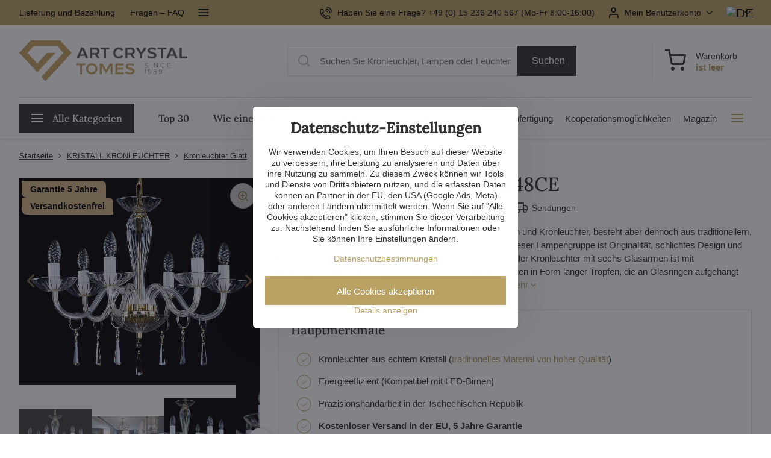

--- FILE ---
content_type: text/html; charset=UTF-8
request_url: https://www.artcrystal.de/p/3623/kristallluester-l148ce
body_size: 47268
content:

<!DOCTYPE html>
<html  data-lang-code="de" lang="de" class="no-js s1-hasHeader1 s1-hasFixedCart" data-lssid="b5ec8765fe4a">
    <head>
        <meta charset="utf-8">
        		<title>Glas Kronleuchter glatt L148CE</title>
                    <meta name="description" content="Diese Kristallleuchte gehört zur Kollektion moderner Leuchten und Kronleuchter, besteht aber dennoch aus traditionellem, hochwertigem tschechischem Kristall. Das Hauptmerkmal dieser Lampengruppe ist Originalität, schlichtes Design und hoher ästhetischer Eindruck. Ein einfacher, aber eindrucksvoller Kronleuchter mit sechs Glasarmen ist mit Kristallglasteilen verziert – geschliffenen Schalen und Behängen in Form langer Tropfen, die an Glasringen aufgehängt sind. Wir bieten die Gold- und Silbervariante an.">
        		<meta name="viewport" content="width=device-width, initial-scale=1" />
						         
<script data-privacy-group="script">
var FloxSettings = {
'cartItems': {},'cartProducts': {},'cartType': "slider",'loginType': "slider",'regformType': "slider",'langVer': "" 
}; 
 
</script>
<script data-privacy-group="script">
FloxSettings.img_size = { 'min': "50x50",'small': "120x120",'medium': "440x440",'large': "800x800",'max': "1600x1600",'product_antn': "440x440",'product_detail': "800x800" };
</script>
    <template id="privacy_iframe_info">
    <div class="floxIframeBlockedInfo" data-func-text="Funktionell" data-analytic-text="Analytisch" data-ad-text="Marketing" data-nosnippet="1">
    <div class="floxIframeBlockedInfo__common">
        <div class="likeH3">Externe Inhalte werden durch Datenschutzoptionen blockiert</div>
        <p>Möchten Sie externe Inhalte laden?</p>
    </div>
    <div class="floxIframeBlockedInfo__youtube">
        <div class="likeH3">Youtube-Videos werden durch Datenschutzoptionen blockiert</div>
        <p>Möchten Sie ein Youtube-Video laden?</p>
    </div>
    <div class="floxIframeBlockedInfo__buttons">
        <button class="button floxIframeBlockedInfo__once">Einmal zulassen</button>
        <button class="button floxIframeBlockedInfo__always" >Immer zulassen - mit Cookie-Typ übereinstimmen: </button>
    </div>
    <a class="floxIframeBlockedLink__common" href=""><i class="fa fa-external-link"></i> Inhalt in einem neuen Fenster öffnen</a>
    <a class="floxIframeBlockedLink__youtube" href=""><i class="fa fa-external-link"></i> Video in einem neuen Fenster öffnen</a>
</div>
</template>
<script type="text/javascript" data-privacy-group="script">
FloxSettings.options={},FloxSettings.options.MANDATORY=1,FloxSettings.options.FUNC=2,FloxSettings.options.ANALYTIC=4,FloxSettings.options.AD=8;
FloxSettings.options.fullConsent=15;FloxSettings.options.maxConsent=15;FloxSettings.options.consent=0,localStorage.getItem("floxConsent")&&(FloxSettings.options.consent=parseInt(localStorage.getItem("floxConsent")));FloxSettings.options.sync=1;FloxSettings.google_consent2_options={},FloxSettings.google_consent2_options.AD_DATA=1,FloxSettings.google_consent2_options.AD_PERSON=2;FloxSettings.google_consent2_options.consent=-1,localStorage.getItem("floxGoogleConsent2")&&(FloxSettings.google_consent2_options.consent=parseInt(localStorage.getItem("floxGoogleConsent2")));const privacyIsYoutubeUrl=function(e){return e.includes("youtube.com/embed")||e.includes("youtube-nocookie.com/embed")},privacyIsGMapsUrl=function(e){return e.includes("google.com/maps/embed")||/maps\.google\.[a-z]{2,3}\/maps/i.test(e)},privacyGetPrivacyGroup=function(e){var t="";if(e.getAttribute("data-privacy-group")?t=e.getAttribute("data-privacy-group"):e.closest("*[data-privacy-group]")&&(t=e.closest("*[data-privacy-group]").getAttribute("data-privacy-group")),"IFRAME"===e.tagName){let r=e.src||"";privacyIsYoutubeUrl(r)&&(e.setAttribute("data-privacy-group","func"),t="func"),privacyIsGMapsUrl(r)&&(e.setAttribute("data-privacy-group","func"),t="func")}return"regular"===t&&(t="script"),t},privacyBlockScriptNode=function(e){e.type="javascript/blocked";let t=function(r){"javascript/blocked"===e.getAttribute("type")&&r.preventDefault(),e.removeEventListener("beforescriptexecute",t)};e.addEventListener("beforescriptexecute",t)},privacyHandleScriptTag=function(e){let t=privacyGetPrivacyGroup(e);if(t){if("script"===t)return;"mandatory"===t||"func"===t&&FloxSettings.options.consent&FloxSettings.options.FUNC||"analytic"===t&&FloxSettings.options.consent&FloxSettings.options.ANALYTIC||"ad"===t&&FloxSettings.options.consent&FloxSettings.options.AD||privacyBlockScriptNode(e)}else FloxSettings.options.allow_unclassified||privacyBlockScriptNode(e)},privacyShowPlaceholder=function(e){let t=privacyGetPrivacyGroup(e);var r=document.querySelector("#privacy_iframe_info").content.cloneNode(!0),i=r.querySelector(".floxIframeBlockedInfo__always");i.textContent=i.textContent+r.firstElementChild.getAttribute("data-"+t+"-text"),r.firstElementChild.setAttribute("data-"+t,"1"),r.firstElementChild.removeAttribute("data-func-text"),r.firstElementChild.removeAttribute("data-analytic-text"),r.firstElementChild.removeAttribute("data-ad-text");let o=e.parentNode.classList.contains("blockYoutube");if(e.style.height){let a=e.style.height,c=e.style.width;e.setAttribute("data-privacy-style-height",a),r.firstElementChild.style.setProperty("--iframe-h",a),r.firstElementChild.style.setProperty("--iframe-w",c),e.style.height="0"}else if(e.getAttribute("height")){let n=e.getAttribute("height").replace("px",""),l=e.getAttribute("width").replace("px","");e.setAttribute("data-privacy-height",n),n.includes("%")?r.firstElementChild.style.setProperty("--iframe-h",n):r.firstElementChild.style.setProperty("--iframe-h",n+"px"),l.includes("%")?r.firstElementChild.style.setProperty("--iframe-w",l):r.firstElementChild.style.setProperty("--iframe-w",l+"px"),e.setAttribute("height",0)}else if(o&&e.parentNode.style.maxHeight){let s=e.parentNode.style.maxHeight,p=e.parentNode.style.maxWidth;r.firstElementChild.style.setProperty("--iframe-h",s),r.firstElementChild.style.setProperty("--iframe-w",p)}let u=e.getAttribute("data-privacy-src")||"";privacyIsYoutubeUrl(u)?(r.querySelector(".floxIframeBlockedInfo__common").remove(),r.querySelector(".floxIframeBlockedLink__common").remove(),r.querySelector(".floxIframeBlockedLink__youtube").setAttribute("href",u.replace("/embed/","/watch?v="))):u?(r.querySelector(".floxIframeBlockedInfo__youtube").remove(),r.querySelector(".floxIframeBlockedLink__youtube").remove(),r.querySelector(".floxIframeBlockedLink__common").setAttribute("href",u)):(r.querySelector(".floxIframeBlockedInfo__once").remove(),r.querySelector(".floxIframeBlockedInfo__youtube").remove(),r.querySelector(".floxIframeBlockedLink__youtube").remove(),r.querySelector(".floxIframeBlockedLink__common").remove(),r.querySelector(".floxIframeBlockedInfo__always").classList.add("floxIframeBlockedInfo__always--reload")),e.parentNode.insertBefore(r,e.nextSibling),o&&e.parentNode.classList.add("blockYoutube--blocked")},privacyHidePlaceholderIframe=function(e){var t=e.nextElementSibling;if(t&&t.classList.contains("floxIframeBlockedInfo")){let r=e.parentNode.classList.contains("blockYoutube");r&&e.parentNode.classList.remove("blockYoutube--blocked"),e.getAttribute("data-privacy-style-height")?e.style.height=e.getAttribute("data-privacy-style-height"):e.getAttribute("data-privacy-height")?e.setAttribute("height",e.getAttribute("data-privacy-height")):e.classList.contains("invisible")&&e.classList.remove("invisible"),t.remove()}},privacyBlockIframeNode=function(e){var t=e.src||"";""===t&&e.getAttribute("data-src")&&(t=e.getAttribute("data-src")),e.setAttribute("data-privacy-src",t),e.removeAttribute("src"),!e.classList.contains("floxNoPrivacyPlaceholder")&&(!e.style.width||parseInt(e.style.width)>200)&&(!e.getAttribute("width")||parseInt(e.getAttribute("width"))>200)&&(!e.style.height||parseInt(e.style.height)>200)&&(!e.getAttribute("height")||parseInt(e.getAttribute("height"))>200)&&(!e.style.display||"none"!==e.style.display)&&(!e.style.visibility||"hidden"!==e.style.visibility)&&privacyShowPlaceholder(e)},privacyHandleIframeTag=function(e){let t=privacyGetPrivacyGroup(e);if(t){if("script"===t||"mandatory"===t)return;if("func"===t&&FloxSettings.options.consent&FloxSettings.options.FUNC)return;if("analytic"===t&&FloxSettings.options.consent&FloxSettings.options.ANALYTIC||"ad"===t&&FloxSettings.options.consent&FloxSettings.options.AD)return;privacyBlockIframeNode(e)}else{if(FloxSettings.options.allow_unclassified)return;privacyBlockIframeNode(e)}},privacyHandleYoutubeGalleryItem=function(e){if(!(FloxSettings.options.consent&FloxSettings.options.FUNC)){var t=e.closest(".gallery").getAttribute("data-preview-height"),r=e.getElementsByTagName("img")[0],i=r.getAttribute("src").replace(t+"/"+t,"800/800");r.classList.contains("flox-lazy-load")&&(i=r.getAttribute("data-src").replace(t+"/"+t,"800/800")),e.setAttribute("data-href",e.getAttribute("href")),e.setAttribute("href",i),e.classList.replace("ytb","ytbNoConsent")}},privacyBlockPrivacyElementNode=function(e){e.classList.contains("floxPrivacyPlaceholder")?(privacyShowPlaceholder(e),e.classList.add("invisible")):e.style.display="none"},privacyHandlePrivacyElementNodes=function(e){let t=privacyGetPrivacyGroup(e);if(t){if("script"===t||"mandatory"===t)return;if("func"===t&&FloxSettings.options.consent&FloxSettings.options.FUNC)return;if("analytic"===t&&FloxSettings.options.consent&FloxSettings.options.ANALYTIC||"ad"===t&&FloxSettings.options.consent&FloxSettings.options.AD)return;privacyBlockPrivacyElementNode(e)}else{if(FloxSettings.options.allow_unclassified)return;privacyBlockPrivacyElementNode(e)}};function privacyLoadScriptAgain(e){var t=document.getElementsByTagName("head")[0],r=document.createElement("script");r.src=e.getAttribute("src"),t.appendChild(r),e.parentElement.removeChild(e)}function privacyExecuteScriptAgain(e){var t=document.getElementsByTagName("head")[0],r=document.createElement("script");r.textContent=e.textContent,t.appendChild(r),e.parentElement.removeChild(e)}function privacyEnableScripts(){document.querySelectorAll('script[type="javascript/blocked"]').forEach(e=>{let t=privacyGetPrivacyGroup(e);(FloxSettings.options.consent&FloxSettings.options.ANALYTIC&&t.includes("analytic")||FloxSettings.options.consent&FloxSettings.options.AD&&t.includes("ad")||FloxSettings.options.consent&FloxSettings.options.FUNC&&t.includes("func"))&&(e.getAttribute("src")?privacyLoadScriptAgain(e):privacyExecuteScriptAgain(e))})}function privacyEnableIframes(){document.querySelectorAll("iframe[data-privacy-src]").forEach(e=>{let t=privacyGetPrivacyGroup(e);if(!(FloxSettings.options.consent&FloxSettings.options.ANALYTIC&&t.includes("analytic")||FloxSettings.options.consent&FloxSettings.options.AD&&t.includes("ad")||FloxSettings.options.consent&FloxSettings.options.FUNC&&t.includes("func")))return;privacyHidePlaceholderIframe(e);let r=e.getAttribute("data-privacy-src");e.setAttribute("src",r),e.removeAttribute("data-privacy-src")})}function privacyEnableYoutubeGalleryItems(){FloxSettings.options.consent&FloxSettings.options.FUNC&&(document.querySelectorAll(".ytbNoConsent").forEach(e=>{e.setAttribute("href",e.getAttribute("data-href")),e.classList.replace("ytbNoConsent","ytb")}),"function"==typeof initGalleryPlugin&&initGalleryPlugin())}function privacyEnableBlockedContent(e,t){document.querySelectorAll(".floxCaptchaCont").length&&(e&FloxSettings.options.FUNC)!=(t&FloxSettings.options.FUNC)?window.location.reload():(privacyEnableScripts(),privacyEnableIframes(),privacyEnableYoutubeGalleryItems(),"function"==typeof FloxSettings.privacyEnableScriptsCustom&&FloxSettings.privacyEnableScriptsCustom())}
function privacyUpdateConsent(){ FloxSettings.gtm&&(gtag("consent","update",{ad_storage:FloxSettings.options.consent&FloxSettings.options.AD?"granted":"denied",analytics_storage:FloxSettings.options.consent&FloxSettings.options.ANALYTIC?"granted":"denied",functionality_storage:FloxSettings.options.consent&FloxSettings.options.FUNC?"granted":"denied",personalization_storage:FloxSettings.options.consent&FloxSettings.options.FUNC?"granted":"denied",security_storage:FloxSettings.options.consent&FloxSettings.options.FUNC?"granted":"denied",ad_user_data:FloxSettings.google_consent2_options.consent>-1&&FloxSettings.google_consent2_options.consent&FloxSettings.google_consent2_options.AD_DATA?"granted":"denied",ad_personalization:FloxSettings.google_consent2_options.consent>-1&&FloxSettings.google_consent2_options.consent&FloxSettings.google_consent2_options.AD_PERSON?"granted":"denied"}),dataLayer.push({cookie_consent:{marketing:FloxSettings.options.consent&FloxSettings.options.AD?"granted":"denied",analytics:FloxSettings.options.consent&FloxSettings.options.ANALYTIC?"granted":"denied"},event:"cookie_consent"}));if(FloxSettings.sklik&&FloxSettings.sklik.active){var e={rtgId:FloxSettings.sklik.seznam_retargeting_id,consent:FloxSettings.options.consent&&FloxSettings.options.consent&FloxSettings.options.ANALYTIC?1:0};"category"===FloxSettings.sklik.pageType?(e.category=FloxSettings.sklik.category,e.pageType=FloxSettings.sklik.pageType):"offerdetail"===FloxSettings.sklik.pagetype&&(e.itemId=FloxSettings.sklik.itemId,e.pageType=FloxSettings.sklik.pageType),window.rc&&window.rc.retargetingHit&&window.rc.retargetingHit(e)}"function"==typeof loadCartFromLS&&"function"==typeof saveCartToLS&&(loadCartFromLS(),saveCartToLS());}
const observer=new MutationObserver(e=>{e.forEach(({addedNodes:e})=>{e.forEach(e=>{if(FloxSettings.options.consent!==FloxSettings.options.maxConsent){if(1===e.nodeType&&"SCRIPT"===e.tagName)return privacyHandleScriptTag(e);if(1===e.nodeType&&"IFRAME"===e.tagName)return privacyHandleIframeTag(e);if(1===e.nodeType&&"A"===e.tagName&&e.classList.contains("ytb"))return privacyHandleYoutubeGalleryItem(e);if(1===e.nodeType&&"SCRIPT"!==e.tagName&&"IFRAME"!==e.tagName&&e.classList.contains("floxPrivacyElement"))return privacyHandlePrivacyElementNodes(e)}1===e.nodeType&&(e.classList.contains("mainPrivacyModal")||e.classList.contains("mainPrivacyBar"))&&(FloxSettings.options.consent>0&&!FloxSettings.options.forceShow&&-1!==FloxSettings.google_consent2_options.consent?e.style.display="none":FloxSettings.options.consent>0&&-1===FloxSettings.google_consent2_options.consent?e.classList.add("hideBWConsentOptions"):-1!==FloxSettings.google_consent2_options.consent&&e.classList.add("hideGC2ConsentOptions"))})})});observer.observe(document.documentElement,{childList:!0,subtree:!0}),document.addEventListener("DOMContentLoaded",function(){observer.disconnect()});const createElementBackup=document.createElement;document.createElement=function(...e){if("script"!==e[0].toLowerCase())return createElementBackup.bind(document)(...e);let n=createElementBackup.bind(document)(...e);return n.setAttribute("data-privacy-group","script"),n};
</script>

<meta name="referrer" content="no-referrer-when-downgrade">


<link rel="canonical" href="https://www.artcrystal.de/p/3623/kristallluester-l148ce">
    

<meta property="og:title" content="Glas Kronleuchter glatt L148CE">
<meta property="og:site_name" content="Artcrystal Tomeš s.r.o.">

<meta property="og:url" content="https://www.artcrystal.de/p/3623/kristallluester-l148ce">
<meta property="og:description" content="Diese Kristallleuchte gehört zur Kollektion moderner Leuchten und Kronleuchter, besteht aber dennoch aus traditionellem, hochwertigem tschechischem Kristall. Das Hauptmerkmal dieser Lampengruppe ist Originalität, schlichtes Design und hoher ästhetischer Eindruck. Ein einfacher, aber eindrucksvoller Kronleuchter mit sechs Glasarmen ist mit Kristallglasteilen verziert – geschliffenen Schalen und Behängen in Form langer Tropfen, die an Glasringen aufgehängt sind. Wir bieten die Gold- und Silbervariante an.">

<meta name="twitter:card" content="summary_large_image">
<meta name="twitter:title" content="Glas Kronleuchter glatt L148CE">
<meta name="twitter:description" content="Diese Kristallleuchte gehört zur Kollektion moderner Leuchten und Kronleuchter, besteht aber dennoch aus traditionellem, hochwertigem tschechischem Kristall. Das Hauptmerkmal dieser Lampengruppe ist Originalität, schlichtes Design und hoher ästhetischer Eindruck. Ein einfacher, aber eindrucksvoller Kronleuchter mit sechs Glasarmen ist mit Kristallglasteilen verziert – geschliffenen Schalen und Behängen in Form langer Tropfen, die an Glasringen aufgehängt sind. Wir bieten die Gold- und Silbervariante an.">

    <meta property="og:locale" content="de_DE">

        <meta property="og:type" content="product">
    <meta property="og:image" content="https://www.artcrystal.de/resize/be/1200/630/files/produkty/lustry-hladky-/l148ce-/stefanie-vi-swarovski---se-zavesem.jpg">  
    <meta name="twitter:image" content="https://www.artcrystal.de/resize/be/1200/630/files/produkty/lustry-hladky-/l148ce-/stefanie-vi-swarovski---se-zavesem.jpg">
    <link href="https://www.artcrystal.de/resize/be/440/440/files/produkty/lustry-hladky-/l148ce-/stefanie-vi-swarovski---se-zavesem.jpg" rel="previewimage">
<script data-privacy-group="script" type="application/ld+json">
{
    "@context": "https://schema.org",
    "@type": "WebPage",
    "name": "Glas Kronleuchter glatt L148CE",
    "description": "Diese Kristallleuchte gehört zur Kollektion moderner Leuchten und Kronleuchter, besteht aber dennoch aus traditionellem, hochwertigem tschechischem Kristall. Das Hauptmerkmal dieser Lampengruppe ist Originalität, schlichtes Design und hoher ästhetischer Eindruck. Ein einfacher, aber eindrucksvoller Kronleuchter mit sechs Glasarmen ist mit Kristallglasteilen verziert – geschliffenen Schalen und Behängen in Form langer Tropfen, die an Glasringen aufgehängt sind. Wir bieten die Gold- und Silbervariante an.",
    "image": "https://www.artcrystal.de/resize/be/440/440/files/produkty/lustry-hladky-/l148ce-/stefanie-vi-swarovski---se-zavesem.jpg"}
</script>
<script data-privacy-group="script" type="application/ld+json">
{
   "@context": "https://schema.org",
    "@type": "Organization",
    "url": "https://artcrystal.de",
            "logo": "https://www.artcrystal.de/files/img/logo.png",
        "name": "Artcrystal Tomeš s.r.o.",
    "description": "",
    "email": "zikanova@artcrystal.cz",
    "telephone": "+420 775 228 988​",
    "address": {
        "@type": "PostalAddress",
        "streetAddress": "Palackého ",
        "addressLocality": "Jablonec nad Nisou ",
        "addressCountry": "CZ",
        "postalCode": "46601"
    },
    "contactPoint": {
        "@type": "ContactPoint",
        "telephone": "+49 (0) 15 236 240 567",
        "email": "zikanova@artcrystal.cz"
    }}
</script>  
<link rel="alternate" type="application/rss+xml" title="RSS-Feed für www.artcrystal.de" href="/e/rss/news">

<link rel="dns-prefetch" href="https://www.byznysweb.cz">
<link rel="preconnect" href="https://www.byznysweb.cz/" crossorigin>
<link rel="preload" href="/erp-templates/skins/flat/universal/fonts/fontawesome-webfont.woff2" as="font" type="font/woff2" crossorigin>
<link href="/erp-templates/260119150558/universal.css" rel="stylesheet" type="text/css" media="all">  



<style type="text/css">
@font-face {
  font-family: 'Lora';
  font-style: normal;
  font-display: swap;
  font-weight: 500;
  src: local(''),
       url('/templates/verona/lora-v35-latin_latin-ext-500.woff2') format('woff2');
}
</style>
<link href="/templates/verona/style.css?260119150558" rel="stylesheet">

  



















   <script src="https://analytics.ahrefs.com/analytics.js" data-key="tfzGbG6LJdCnSjIatB8XbA" async data-privacy-group="analytic"></script>


<script type="text/javascript" data-privacy-group="analytic">
    (function(c,l,a,r,i,t,y){
        c[a]=c[a]||function(){(c[a].q=c[a].q||[]).push(arguments)};
        t=l.createElement(r);t.async=1;t.src="https://www.clarity.ms/tag/"+i;
        y=l.getElementsByTagName(r)[0];y.parentNode.insertBefore(t,y);
    })(window, document, "clarity", "script", "ukb1y7p4px");
</script>


  
<script data-privacy-group="analytic">
    window.dataLayer = window.dataLayer || [];
    function gtag(){ dataLayer.push(arguments); }
    if(FloxSettings.options) {
        if(FloxSettings.options.consent) {
          gtag('consent', 'default', {
              'ad_storage': (FloxSettings.options.consent & FloxSettings.options.AD)?'granted':'denied',
              'analytics_storage': (FloxSettings.options.consent & FloxSettings.options.ANALYTIC)?'granted':'denied',
              'functionality_storage': (FloxSettings.options.consent & FloxSettings.options.FUNC)?'granted':'denied',
              'personalization_storage': (FloxSettings.options.consent & FloxSettings.options.FUNC)?'granted':'denied',
              'security_storage': (FloxSettings.options.consent & FloxSettings.options.FUNC)?'granted':'denied',
              'ad_user_data': ((FloxSettings.google_consent2_options.consent > -1) && FloxSettings.google_consent2_options.consent & FloxSettings.google_consent2_options.AD_DATA)?'granted':'denied',
              'ad_personalization': ((FloxSettings.google_consent2_options.consent > -1) && FloxSettings.google_consent2_options.consent & FloxSettings.google_consent2_options.AD_PERSON)?'granted':'denied'              
          });
          dataLayer.push({ 'cookie_consent': {
            'marketing': (FloxSettings.options.consent & FloxSettings.options.AD)?'granted':'denied',
            'analytics': (FloxSettings.options.consent & FloxSettings.options.ANALYTIC)?'granted':'denied'
          } });
        } else {
          gtag('consent', 'default', {
              'ad_storage': 'denied',
              'analytics_storage': 'denied',
              'functionality_storage': 'denied',
              'personalization_storage': 'denied',
              'security_storage': 'denied',
              'ad_user_data': 'denied',
              'ad_personalization': 'denied'
          });      
          dataLayer.push({ 'cookie_consent': {
            'marketing': 'denied',
            'analytics': 'denied'
            } 
          });    
        }    
    }
    
    dataLayer.push({
        'pageType' : 'product',
        'value': '661',
        'currency': 'EUR',
        'contentIds': ["3623_9196"]
            });
 
    FloxSettings.currency = 'EUR';
    FloxSettings.gtm = { 'init': true, 'container_id': 'GTM-M5P6CJK', 'page_type': 'product' };
    </script>

    <!-- Google Tag Manager HEAD -->
<script data-privacy-group="analytic">(function(w,d,s,l,i){w[l]=w[l]||[];w[l].push({'gtm.start':
new Date().getTime(),event:'gtm.js'});var f=d.getElementsByTagName(s)[0],
j=d.createElement(s),dl=l!='dataLayer'?'&l='+l:'';j.async=true;j.src=
'//www.googletagmanager.com/gtm.js?id='+i+dl;f.parentNode.insertBefore(j,f);
})(window,document,'script','dataLayer','GTM-M5P6CJK');</script>
 
<script data-privacy-group="mandatory">
    FloxSettings.trackerData = {
                    'cartIds': []
            };
    </script> 
    <link rel="shortcut icon" href="/files/-redesign/logo/logotyp30.jpg">
    <link rel="icon" href="/files/-redesign/logo/logotyp30.jpg?refresh" type="image/x-icon">

		<script data-privacy-group="script">
			FloxSettings.cartType = "same_page";
			FloxSettings.loginType = "custom";
			FloxSettings.regformType = "custom";
		</script>
												<style>
			:root {
				--s1-accentTransparent: #B9A26417;
				--s1-accentComplement: #000;
				--s1-maccentComplement: #000;
				--s1-menuBgComplementTransparent: #000b;
				--s1-menuBgComplementTransparent2: #0002;
				--s1-menuBgComplement: #000;
				--s1-accentDark: #5c5132;
			}
		</style>

		<link rel="stylesheet" href="https://cdnjs.cloudflare.com/ajax/libs/intl-tel-input/17.0.16/css/intlTelInput.css" integrity="sha512-gxWow8Mo6q6pLa1XH/CcH8JyiSDEtiwJV78E+D+QP0EVasFs8wKXq16G8CLD4CJ2SnonHr4Lm/yY2fSI2+cbmw==" crossorigin="anonymous" referrerpolicy="no-referrer" />
</head>
<body class="s1-pt-product   ac-page deVer doplnkovyText1 klicove_vlastnosti_typ_kristal">
    <!-- Facebook Pixel Code -->
<script type="text/javascript" data-privacy-group="ad">
!function(f,b,e,v,n,t,s){
    if(f.fbq)return;n=f.fbq=function(){
        n.callMethod? n.callMethod.apply(n,arguments):n.queue.push(arguments)
    };
    if(!f._fbq)f._fbq=n;
    n.push=n;n.loaded=!0;n.version='2.0';n.queue=[];t=b.createElement(e);t.async=!0;
    t.src=v;s=b.getElementsByTagName(e)[0];s.parentNode.insertBefore(t,s)
}
(window,document,'script','//connect.facebook.net/en_US/fbevents.js');

    var time = Date.now(),
        eventTime = Math.floor(time / 1000),
        eventId = "PW" + time;   

    fbq('init', '1091409795281999');        
    //console.log('special FB init')
    fbq('track', 'PageView', { }, { 'eventID': eventId });
    FloxSettings.fb_conv = [];
 
    
    function getCookie(name) {
      var value = '; '+document.cookie;
      var parts = value.split('; '+name+'=');
      if (parts.length === 2) return parts.pop().split(';').shift();
      else return null;
    }    
    
    FloxSettings.fb_conv.push({ 
        "event_name": "PageView",
        "event_time": eventTime,
        "event_id": eventId, 
        "event_source_url": window.location.href,
        "action_source": "website",
        "user_data": {
            "fbp": getCookie('_fbp')
        }
    });
    
        
 FloxSettings.currency = 'EUR';FloxSettings.fbremarket = { 'init': true, 'apikey': '1091409795281999' };        
</script>
<!-- End Facebook Pixel Code -->

    <noscript class="noprint">
        <div id="noscript">
            Javascript wird vom Browser nicht unterstützt oder ist deaktiviert. Verwenden Sie einen JavaScript-fähigen Browser, um die Seite wie beabsichtigt anzuzeigen.
            <br>Für Hilfe siehe:<a href="https://www.enable-javascript.com/" target="_blank">Enable-Javascript.com</a>.
        </div>
    </noscript>
    
    <div class="oCont remodal-bg">
																								
						

	
	<section class="s1-headerTop s1-headerTop-style1 noprint">
		<div class="s1-cont flex ai-c">
							<div class="s1-headerTop-left">
					                        <div id="box-id-top_header_left" class="pagebox">
                                                            	<nav class="s1-topNav">
		<ul class="s1-topNav-items">
																				<li class="s1-topNav-item ">
						<a class="s1-topNav-link " href="/kostenloser-versand" >
														<span class="s1-topNav-linkText">Lieferung und Bezahlung</span>
						</a>
					</li>
																								<li class="s1-topNav-item ">
						<a class="s1-topNav-link " href="/fragen-faq" >
														<span class="s1-topNav-linkText">Fragen – FAQ</span>
						</a>
					</li>
																								<li class="s1-topNav-item ">
						<a class="s1-topNav-link " href="/garantie-5-jahre" >
														<span class="s1-topNav-linkText">Garantie und Reklamation</span>
						</a>
					</li>
																								<li class="s1-topNav-item ">
						<a class="s1-topNav-link " href="/handelsbedingungen" >
														<span class="s1-topNav-linkText">Handelsbedingungen</span>
						</a>
					</li>
									</ul>
	</nav>


                             
            </div> 
    
				</div>
										<div class="s1-headerTop-right flex ml-a">
        				                <nav class="ac-header-phone">
                                <a class="s1-topNav-link" href="tel:+49(0)15236240567">
                                        <i class="navIcon navIconBWSet imgIcon50"><svg xmlns="http://www.w3.org/2000/svg" width="32.363" height="32.696" viewBox="0 0 32.363 32.696" fill="currentColor">
    <path d="M50.089,33.454a1.089,1.089,0,0,1-1.057-.818A16.444,16.444,0,0,0,36.816,20.8a1.085,1.085,0,1,1,.485-2.116A18.64,18.64,0,0,1,51.148,32.1a1.085,1.085,0,0,1-.789,1.319A1.146,1.146,0,0,1,50.089,33.454Z" transform="translate(-18.819 -18.652)"/>
    <path d="M45.271,36.015a1.091,1.091,0,0,1-1.08-.933,11.093,11.093,0,0,0-9.62-9.407,1.085,1.085,0,1,1,.271-2.153A13.276,13.276,0,0,1,46.353,34.778,1.086,1.086,0,0,1,45.425,36,1.151,1.151,0,0,1,45.271,36.015Z" transform="translate(-18.819 -18.652)"/>
    <path d="M40.16,37.721a1.088,1.088,0,0,1-1.091-1.085,5.871,5.871,0,0,0-5.884-5.846,1.085,1.085,0,1,1,0-2.17,8.051,8.051,0,0,1,8.067,8.016A1.089,1.089,0,0,1,40.16,37.721Z" transform="translate(-18.819 -18.652)"/>
    <path d="M40.781,51.348l-.179,0c-6.259-.15-21.417-6.59-21.781-21.646a4.416,4.416,0,0,1,4.195-4.873l1.667-.04c1.493-.022,4.368,1.1,4.478,5.638.1,4.086-1.181,4.893-1.953,5.009a1.073,1.073,0,0,1-.138.013l-.32.007a16.914,16.914,0,0,0,8.062,8.011l.007-.317a1.285,1.285,0,0,1,.012-.138c.118-.767.929-2.037,5.042-1.941,4.569.11,5.709,2.959,5.672,4.451l-.04,1.657a4.594,4.594,0,0,1-.661,2.126A4.425,4.425,0,0,1,40.781,51.348ZM24.763,26.956h-.027L23.069,27c-.491.022-2.123.281-2.066,2.651.352,14.5,15.42,19.427,19.652,19.528,2.388.091,2.645-1.564,2.668-2.063l.04-1.646c.018-.74-.7-2.161-3.542-2.229a6.37,6.37,0,0,0-2.828.344l-.005.2a1.988,1.988,0,0,1-.9,1.613,2.014,2.014,0,0,1-1.841.184,18.874,18.874,0,0,1-9.628-9.568,1.973,1.973,0,0,1,.186-1.828,2.006,2.006,0,0,1,1.622-.9l.2,0a6.306,6.306,0,0,0,.346-2.809C26.911,27.686,25.516,26.956,24.763,26.956Zm10.3,16.612h0Z" transform="translate(-18.819 -18.652)"/>
</svg>
</i>

                                    <span class="s1-topNav-linkText">Haben Sie eine Frage? +49 (0) 15 236 240 567 (Mo-Fr 8:00-16:00)</span>
                                </a>                    
                    </nav>
                    											<div class="s1-dropDown s1-loginDropdown">
	<a href="/e/login" class="s1-dropDown-toggler">
		<i class="s1-icon s1-icon-user s1-dropDown-icon" aria-hidden="true"></i>
		<span class="s1-dropDown-title">Mein Benutzerkonto</span>
		<i class="fa fa-angle-down s1-dropDown-arrow"></i>
	</a>
        <span class="s1-dropDown-overlay"></span>    
    <div class="s1-dropDown-items ac-login">    
        <form  class="ac-login__panel" action="/e/login/auth/xndeleo928z2rxad8588846by1/de" method="post" data-ajax-url="/e/login/ajax_login">
            <em>Willkommen zurück!</em>                  
            <h3 class="asH1">Bitte melden Sie sich an</h3>
            <div class="valErrors boxSimple"></div>

            <p class="ac-login__input-cont">
                <label class="inputLabel
 labelNewline">
<span class="labelText invisible">
E-Mail:<span class="asterix">*</span></span>
<input class="textInput" type="email" name="username" 
 maxlength="255" size="15" 
 value="" placeholder="E-Mail *"
   required="required">
<span class="toolTip">
<span class="toolTipText">E-Mail</span>
</span>            
</label>
            </p>
            <p class="ac-login__input-cont">
                <label class="inputLabel
 labelNewline">
<span class="labelText invisible">
Passwort:<span class="asterix">*</span></span>
<input class="textInput" type="password" name="password" 
 maxlength="255" size="15" 
 value="" placeholder="Passwort *"
   required="required">
<span class="showPass invisible"><i class="fa fa-fw fa-eye"></i></span><span class="toolTip">
<span class="toolTipText">Passwort</span>
</span>            
</label>
            </p>
            <p class="ac-login__forgot-pass">
                <a href="/e/login/forgotten_password" class="s1-loginbox-link">Passwort vergessen</a>
            </p>
                        <div class="ac-login__button-cont">
                <div class="privacyPolicies" data-nosnippet="1">
    <label class="policyEventCont policyHidden" data-policytype="checkbox" data-policyid="35" data-event="login" id="login-p35-cont" data-permanency="single_use" data-policyaction="offer">
    <span class="policyInputCont">
    <input name="policy_35"         
            type="hidden" value="1"
        >
    </span>
    <span class="policyText">Mit Ihrer Anmeldung erklären Sie sich mit der <a href="https://www.artcrystal.de/datenschutz-bei-artcrystal-gdpr" target="_blank">Verarbeitung Ihrer personenbezogenen Daten</a> einverstanden.</span>
</label>
</div>

                <button class="submit submitLog" type="submit">Einloggen</button>
            </div>
        </form>
        <div class="ac-login__registration">
            <em>Noch kein Konto?</em>     
            <h3 class="asH1">Melden Sie sich jetzt an und nutzen Sie diese Vorteile</h3>
            <ul class="ac-login__register-motivation">
                <li>Bis zu 20 % Rabatt auf ausgewählte Produkte</li>
                <li>Exklusive Angebote für registrierte Kunde</li>
                <li>Einfacheres Einkaufserlebnis</li>
                <li>Bestellhistorie einsehen</li>
                            </ul>
            <div class="ac-login__button-cont">
                <a href="/e/account/register" class="s1-loginbox-link button buttonAlternate">Jetzt anmelden</a>
            </div>
        </div>
    </div>
</div>
																	<div class="s1-flags s1-dropDown">
		<button class="s1-flags-currentLang s1-dropDown-toggler">
			<img class="s1-flag-img s1-dropDown-img" src="/erp/images/flags/flat/24/DE.png" alt="DE">
			<i class="fa fa-angle-down s1-dropDown-arrow"></i>
		</button>
		<ul class="s1-flags-dropDown s1-dropDown-items">
											<li class="s1-dropDown-item">
					<a class="s1-flags-lang s1-dropDown-link flag-cz" href="https://www.artcrystal.cz/p/3623/:r">
						<img class="s1-flag-img s1-dropDown-img" src="/erp/images/flags/flat/24/CZ.png" alt="CZ">
											</a>
				</li>
				        									<li class="s1-dropDown-item">
					<a class="s1-flags-lang s1-dropDown-link flag-sk" href="https://www.artcrystal.sk/p/3623/:r">
						<img class="s1-flag-img s1-dropDown-img" src="/erp/images/flags/flat/24/SK.png" alt="SK">
											</a>
				</li>
				        									<li class="s1-dropDown-item">
					<a class="s1-flags-lang s1-dropDown-link flag-pl" href="https://www.artcrystal.pl/p/3623/:r">
						<img class="s1-flag-img s1-dropDown-img" src="/erp/images/flags/flat/24/PL.png" alt="PL">
											</a>
				</li>
				        					        									<li class="s1-dropDown-item">
					<a class="s1-flags-lang s1-dropDown-link flag-en" href="https://www.artcrystal.eu/p/3623/:r">
						<img class="s1-flag-img s1-dropDown-img" src="/erp/images/flags/flat/24/EN.png" alt="EN">
											</a>
				</li>
				        									<li class="s1-dropDown-item">
					<a class="s1-flags-lang s1-dropDown-link flag-ru" href="https://www.artcrystaltomes.ru/p/3623/:r">
						<img class="s1-flag-img s1-dropDown-img" src="/erp/images/flags/flat/24/RU.png" alt="RU">
											</a>
				</li>
				        									<li class="s1-dropDown-item">
					<a class="s1-flags-lang s1-dropDown-link flag-es" href="https://www.artcrystal.es/p/3623/:r">
						<img class="s1-flag-img s1-dropDown-img" src="/erp/images/flags/flat/24/ES.png" alt="ES">
											</a>
				</li>
				        			</ul>
	</div>

									</div>
					</div>
	</section>
<header class="s1-header s1-header-style1  noprint">
	<section class="s1-header-cont s1-cont flex">
		<div class="s1-header-logo">
							<a class="s1-imglogo" href="/"><img src="/files/img/logo.png" alt="Logo"></a>
					</div>
		<div class="ac-orderPageHeader__info invisible" style="--photo: url(/files/img/obchodnici/fotka3.webp)">
			<span>Haben Sie eine Frage? +49 (0) 15 236 240 567 (Mo-Fr 8:00-16:00)</span>
		</div>
		<div class="s1-header-actions flex">
						<div class="s1-header-action s1-header-action--phone">
				<a class="s1-header-actionLink" href="tel:+49(0)15236240567" title="Telefon">
					                                                    <svg width='20' height='20' viewBox='0 0 20 20'>
        <use xlink:href="/templates/verona/img/icons-v19.svg#phone_basic" >
        </use>
    </svg>
							
				</a>
			</div>
						<div class="s1-header-search">
				<!-- search activator -->
				<div class="s1-header-action m-hide">
					<a href="/e/search" title="Suchen" class="s1-header-actionLink s1-searchActivatorJS"><i class="s1-icon s1-icon-search"></i></a>
				</div>
					<form action="/e/search" method="get" class="siteSearchForm s1-topSearch-form">
		<div class="siteSearchCont s1-topSearch">
			<label class="s1-siteSearch-label flex">
				<i class="s1-icon s1-icon-search rm-hide"></i>
				<input data-pages="Seiten" data-products="Produkte" data-categories="Kategorien" data-news="Nachrichten" data-brands="Produktlinie" class="siteSearchInput" id="s1-small-search" placeholder="Suchen Sie Kronleuchter, Lampen oder Leuchten?" name="word" type="text" value="">
				<button class="button" type="submit">Suchen</button>
			</label>
		</div>
	</form>

			</div>
						<!-- TODO: Telefon -->
			<!-- cart -->
			<div class="s1-headerCart-outer">
				            
    		<div class="s1-header-action s1-headerCart">
			<a class="s1-header-actionLink smallCart" href="/e/cart/index" title="Warenkorb">
				<i class="s1-icon s1-icon-shopping-cart"></i>
				<span class="smallCartItems buttonCartInvisible invisible">0</span>
				<div class="s1-scText rl-hide">
					<span class="s1-scTitle">Warenkorb</span>
					<span class="smallCartTotal smallCartPrice" data-pieces="0" data-empty="ist leer">0 €</span>
				</div>
			</a>
			<div id="s1-customSmallCartCont" class="s1-smallCart-wrapper ac-cart ac-cart--floating"></div>
		</div>
    
			</div>
			<!-- menu -->
						<div class="s1-header-action l-hide">
				<button aria-label="Menu" class="s1-header-actionLink s1-menuActivatorJS"><i class="s1-icon s1-icon-menu"></i></button>
			</div>
					</div>
	</section>
		<div class="s1-menu-section ">
					<div class="s1-menu-overlay s1-menuActivatorJS l-hide"></div>
			<div class="s1-menu-wrapper">
				<div class="s1-menu-header l-hide">
					Menu
					<span class="s1-menuClose s1-menuActivatorJS">✕</span>
				</div>
				<div class="s1-menu-cont s1-cont">
											                                                         
    <nav class="s1-menu s1-menu-center ac-menu">
        <ul class="s1-menu-items">
                                            
                                                                                                                                                            
                                    <li class="s1-menu-item ac-menu__cats hasSubmenu s1-sub-group ">
                        <a class="s1-menu-link " href="/kristallkronleuchter-nach-typ-auswahlen">
                                                        <span>Alle Kategorien</span>
                            <i class="s1-menuChevron fa fa-angle-right"></i>                        </a>
                                                                                                            				
	 
													    <nav class="ac-menu__cats-submenu s1-submenu-items level-1">
											
																								
							<li class="s1-submenu-item level-1 ac-menu__cats-item  ac-menu__cats-item--anc hasSubmenu">
					<a href="/kristallkronleuchter-nach-typ-auswahlen" class="s1-submenu-link ac-menu__cats-link">
																					                                                                        <svg width='20' height='20' viewBox='0 0 20 20'>
        <use xlink:href="/templates/verona/img/icons-v19.svg#lustr" >
        </use>
    </svg>

    
																		    <span>Kronleuchter nach Typ</span>
                        <i class="s1-menuChevron fa fa-angle-right"></i>					</a>
                                            <ul class="s1-submenu-items level-2">
								<li class="s1-submenu-item level-2  hasSubmenu  ">
																				<a class="s1-submenu-image rl-hide" href="/kristallkronleuchter-nach-typ-auswahlen/kristall-kronleuchter">
						<img class="s1-submenu-img flox-lazy-load" data-src="/files/img/menu/kristalove-lustry.webp" alt="" loading="lazy">
					</a>
					                    
					<a href="/kristallkronleuchter-nach-typ-auswahlen/kristall-kronleuchter" class="s1-submenu-link ">
						<span>Kristall Kronleuchter</span>
						<i class="s1-menuChevron fa fa-angle-right "></i>					</a>
																		     
                                        											
											            
            
			<ul class="s1-submenu-items level-3">
								<li class="s1-submenu-item level-3    ">
															                    
					<a href="/kristallkronleuchter-nach-typ-auswahlen/kristall-kronleuchter/klassisch-antik" class="s1-submenu-link ">
						<span>Klassisch / Antik</span>
											</a>
									</li>
								<li class="s1-submenu-item level-3    ">
															                    
					<a href="/kristallkronleuchter-nach-typ-auswahlen/kristall-kronleuchter/modern" class="s1-submenu-link ">
						<span>Modern</span>
											</a>
									</li>
								<li class="s1-submenu-item level-3    ">
															                    
					<a href="/kristallkronleuchter-nach-typ-auswahlen/kristall-kronleuchter/luxus" class="s1-submenu-link ">
						<span>Luxus</span>
											</a>
									</li>
								<li class="s1-submenu-item level-3    ">
															                    
					<a href="/kristallkronleuchter-nach-typ-auswahlen/kristall-kronleuchter/geschliffene" class="s1-submenu-link ">
						<span>Geschliffene</span>
											</a>
									</li>
								<li class="s1-submenu-item level-3    hidden">
															                    
					<a href="/kristallkronleuchter-nach-typ-auswahlen/kristall-kronleuchter/mit-schirm" class="s1-submenu-link ">
						<span>mit Schirm</span>
											</a>
									</li>
								<li class="s1-submenu-item level-3    hidden">
															                    
					<a href="/kristallkronleuchter-nach-typ-auswahlen/kristall-kronleuchter/maria-theresia" class="s1-submenu-link ">
						<span>Maria Theresia</span>
											</a>
									</li>
								<li class="s1-submenu-item level-3    hidden">
															                    
					<a href="/kristallkronleuchter-nach-typ-auswahlen/kristall-kronleuchter/glas" class="s1-submenu-link ">
						<span>Glatt</span>
											</a>
									</li>
								<li class="s1-submenu-item level-3    hidden">
															                    
					<a href="/kristallkronleuchter-nach-typ-auswahlen/kristall-kronleuchter/bunt" class="s1-submenu-link ">
						<span>Bunt</span>
											</a>
									</li>
								<li class="s1-submenu-item level-3    hidden">
															                    
					<a href="/kristallkronleuchter-nach-typ-auswahlen/kristall-kronleuchter/bestseller" class="s1-submenu-link ">
						<span>Bestseller</span>
											</a>
									</li>
								<li class="s1-submenu-item level-3    hidden">
															                    
					<a href="/kristallkronleuchter-nach-typ-auswahlen/kristall-kronleuchter/neu" class="s1-submenu-link ">
						<span>Neu</span>
											</a>
									</li>
												<li class="s1-submenu-item level-3 s1-submenu-showmore rl-hide">
					<a class="s1-submenu-link s1-submenu-linkShowmore" href="">+ Weitere Kategorien</a>
				</li>
							</ul>
		    
															</li>
								<li class="s1-submenu-item level-2  hasSubmenu  ">
																				<a class="s1-submenu-image rl-hide" href="/kristallkronleuchter-nach-typ-auswahlen/kristall-deckenleuchten">
						<img class="s1-submenu-img flox-lazy-load" data-src="/files/img/menu/stropni-svitidla.webp" alt="" loading="lazy">
					</a>
					                    
					<a href="/kristallkronleuchter-nach-typ-auswahlen/kristall-deckenleuchten" class="s1-submenu-link ">
						<span>Kristall Deckenleuchten</span>
						<i class="s1-menuChevron fa fa-angle-right "></i>					</a>
																		     
                                        											
											            
            
			<ul class="s1-submenu-items level-3">
								<li class="s1-submenu-item level-3    ">
															                    
					<a href="/kristallkronleuchter-nach-typ-auswahlen/kristall-deckenleuchten/korb" class="s1-submenu-link ">
						<span>Korb</span>
											</a>
									</li>
								<li class="s1-submenu-item level-3    ">
															                    
					<a href="/kristallkronleuchter-nach-typ-auswahlen/kristall-deckenleuchten/an-der-decke" class="s1-submenu-link ">
						<span>an der Decke</span>
											</a>
									</li>
								<li class="s1-submenu-item level-3    ">
															                    
					<a href="/kristallkronleuchter-nach-typ-auswahlen/kristall-deckenleuchten/eckig" class="s1-submenu-link ">
						<span>Eckig</span>
											</a>
									</li>
								<li class="s1-submenu-item level-3    ">
															                    
					<a href="/kristallkronleuchter-nach-typ-auswahlen/kristall-deckenleuchten/spirale" class="s1-submenu-link ">
						<span>Spirale</span>
											</a>
									</li>
								<li class="s1-submenu-item level-3    hidden">
															                    
					<a href="/kristallkronleuchter-nach-typ-auswahlen/kristall-deckenleuchten/pendelleuchte" class="s1-submenu-link ">
						<span>Pendelleuchte</span>
											</a>
									</li>
								<li class="s1-submenu-item level-3    hidden">
															                    
					<a href="/kristallkronleuchter-nach-typ-auswahlen/kristall-deckenleuchten/kristall-rund" class="s1-submenu-link ">
						<span>Kristall Rund</span>
											</a>
									</li>
								<li class="s1-submenu-item level-3    hidden">
															                    
					<a href="/kristallkronleuchter-nach-typ-auswahlen/kristall-deckenleuchten/luxuriose" class="s1-submenu-link ">
						<span>Luxuriöse</span>
											</a>
									</li>
								<li class="s1-submenu-item level-3    hidden">
															                    
					<a href="/kristallkronleuchter-nach-typ-auswahlen/kristall-deckenleuchten/vintage" class="s1-submenu-link ">
						<span>Vintage</span>
											</a>
									</li>
								<li class="s1-submenu-item level-3    hidden">
															                    
					<a href="/kristallkronleuchter-nach-typ-auswahlen/kristall-deckenleuchten/industrielle" class="s1-submenu-link ">
						<span>Industrielle</span>
											</a>
									</li>
								<li class="s1-submenu-item level-3    hidden">
															                    
					<a href="/kristallkronleuchter-nach-typ-auswahlen/kristall-deckenleuchten/retro-stil" class="s1-submenu-link ">
						<span>Retro-Stil</span>
											</a>
									</li>
								<li class="s1-submenu-item level-3    hidden">
															                    
					<a href="/kristallkronleuchter-nach-typ-auswahlen/kristall-deckenleuchten/schlossstil" class="s1-submenu-link ">
						<span>Schlossstil</span>
											</a>
									</li>
								<li class="s1-submenu-item level-3    hidden">
															                    
					<a href="/kristallkronleuchter-nach-typ-auswahlen/kristall-deckenleuchten/urbanen-stil" class="s1-submenu-link ">
						<span>Urbanen Stil</span>
											</a>
									</li>
												<li class="s1-submenu-item level-3 s1-submenu-showmore rl-hide">
					<a class="s1-submenu-link s1-submenu-linkShowmore" href="">+ Weitere Kategorien</a>
				</li>
							</ul>
		    
															</li>
								<li class="s1-submenu-item level-2  hasSubmenu  ">
																				<a class="s1-submenu-image rl-hide" href="/kristallkronleuchter-nach-typ-auswahlen/leuchte-modern">
						<img class="s1-submenu-img flox-lazy-load" data-src="/files/img/menu/moderni-svetla.webp" alt="" loading="lazy">
					</a>
					                    
					<a href="/kristallkronleuchter-nach-typ-auswahlen/leuchte-modern" class="s1-submenu-link ">
						<span>Leuchte Modern</span>
						<i class="s1-menuChevron fa fa-angle-right "></i>					</a>
																		     
                                        											
											            
            
			<ul class="s1-submenu-items level-3">
								<li class="s1-submenu-item level-3    ">
															                    
					<a href="/kristallkronleuchter-nach-typ-auswahlen/leuchte-modern/deckenleuchte-design" class="s1-submenu-link ">
						<span>Deckenleuchten Moderne</span>
											</a>
									</li>
								<li class="s1-submenu-item level-3    ">
															                    
					<a href="/kristallkronleuchter-nach-typ-auswahlen/leuchte-modern/moderne-hangeleuchten" class="s1-submenu-link ">
						<span>Moderne Hängeleuchten</span>
											</a>
									</li>
								<li class="s1-submenu-item level-3    ">
															                    
					<a href="/kristallkronleuchter-nach-typ-auswahlen/leuchte-modern/moderner-kronleuchter" class="s1-submenu-link ">
						<span>Moderner Kronleuchter</span>
											</a>
									</li>
								<li class="s1-submenu-item level-3    ">
															                    
					<a href="/kristallkronleuchter-nach-typ-auswahlen/leuchte-modern/kronleuchter-design" class="s1-submenu-link ">
						<span>Kronleuchter Design</span>
											</a>
									</li>
								<li class="s1-submenu-item level-3    hidden">
															                    
					<a href="/kristallkronleuchter-nach-typ-auswahlen/leuchte-modern/deckenleuchte-design1" class="s1-submenu-link ">
						<span>Deckenleuchte Design</span>
											</a>
									</li>
								<li class="s1-submenu-item level-3    hidden">
															                    
					<a href="/kristallkronleuchter-nach-typ-auswahlen/leuchte-modern/pendelleuchten-design" class="s1-submenu-link ">
						<span>Pendelleuchten Design</span>
											</a>
									</li>
												<li class="s1-submenu-item level-3 s1-submenu-showmore rl-hide">
					<a class="s1-submenu-link s1-submenu-linkShowmore" href="">+ Weitere Kategorien</a>
				</li>
							</ul>
		    
															</li>
								<li class="s1-submenu-item level-2  hasSubmenu  ">
																				<a class="s1-submenu-image rl-hide" href="/kristallkronleuchter-nach-typ-auswahlen/kronleuchter-messing">
						<img class="s1-submenu-img flox-lazy-load" data-src="/files/img/menu/mosazne-lustry.webp" alt="" loading="lazy">
					</a>
					                    
					<a href="/kristallkronleuchter-nach-typ-auswahlen/kronleuchter-messing" class="s1-submenu-link ">
						<span>Kronleuchter Messing</span>
						<i class="s1-menuChevron fa fa-angle-right "></i>					</a>
																		     
                                        											
											            
            
			<ul class="s1-submenu-items level-3">
								<li class="s1-submenu-item level-3    ">
															                    
					<a href="/kristallkronleuchter-nach-typ-auswahlen/kronleuchter-messing/messing-gegossen" class="s1-submenu-link ">
						<span>Messing gegossen</span>
											</a>
									</li>
								<li class="s1-submenu-item level-3    ">
															                    
					<a href="/kristallkronleuchter-nach-typ-auswahlen/kronleuchter-messing/mit-metallarmen" class="s1-submenu-link ">
						<span>mit Metallarmen</span>
											</a>
									</li>
								<li class="s1-submenu-item level-3    ">
															                    
					<a href="/kristallkronleuchter-nach-typ-auswahlen/kronleuchter-messing/messing-antik" class="s1-submenu-link ">
						<span>Messing Antik</span>
											</a>
									</li>
								<li class="s1-submenu-item level-3    ">
															                    
					<a href="/kristallkronleuchter-nach-typ-auswahlen/kronleuchter-messing/rustikal" class="s1-submenu-link ">
						<span>Rustikal</span>
											</a>
									</li>
								<li class="s1-submenu-item level-3    hidden">
															                    
					<a href="/kristallkronleuchter-nach-typ-auswahlen/kronleuchter-messing/deckenleuchten-antik" class="s1-submenu-link ">
						<span>Deckenleuchten Antik</span>
											</a>
									</li>
												<li class="s1-submenu-item level-3 s1-submenu-showmore rl-hide">
					<a class="s1-submenu-link s1-submenu-linkShowmore" href="">+ Weitere Kategorien</a>
				</li>
							</ul>
		    
															</li>
								<li class="s1-submenu-item level-2  hasSubmenu  ">
																				<a class="s1-submenu-image rl-hide" href="/kristallkronleuchter-nach-typ-auswahlen/kronleuchter-gros">
						<img class="s1-submenu-img flox-lazy-load" data-src="/files/img/menu/velke-lustry.webp" alt="" loading="lazy">
					</a>
					                    
					<a href="/kristallkronleuchter-nach-typ-auswahlen/kronleuchter-gros" class="s1-submenu-link ">
						<span>Kronleuchter Groß</span>
						<i class="s1-menuChevron fa fa-angle-right "></i>					</a>
																		     
                                        											
											            
            
			<ul class="s1-submenu-items level-3">
								<li class="s1-submenu-item level-3    ">
															                    
					<a href="/kristallkronleuchter-nach-typ-auswahlen/kronleuchter-gros/kristall-gros" class="s1-submenu-link ">
						<span>Kristall Groß</span>
											</a>
									</li>
								<li class="s1-submenu-item level-3    ">
															                    
					<a href="/kristallkronleuchter-nach-typ-auswahlen/kronleuchter-gros/messing" class="s1-submenu-link ">
						<span>Messing Groß</span>
											</a>
									</li>
								<li class="s1-submenu-item level-3    ">
															                    
					<a href="/kristallkronleuchter-nach-typ-auswahlen/kronleuchter-gros/kristall-hangend" class="s1-submenu-link ">
						<span>Kristall Hängend</span>
											</a>
									</li>
								<li class="s1-submenu-item level-3    ">
															                    
					<a href="/kristallkronleuchter-nach-typ-auswahlen/kronleuchter-gros/maria-theresia-gros" class="s1-submenu-link ">
						<span>Maria Theresia Groß</span>
											</a>
									</li>
								<li class="s1-submenu-item level-3    hidden">
															                    
					<a href="/kristallkronleuchter-nach-typ-auswahlen/kronleuchter-gros/gros-klassisch" class="s1-submenu-link ">
						<span>Groß Klassisch</span>
											</a>
									</li>
								<li class="s1-submenu-item level-3    hidden">
															                    
					<a href="/kristallkronleuchter-nach-typ-auswahlen/kronleuchter-gros/gros-modern" class="s1-submenu-link ">
						<span>Groß Modern</span>
											</a>
									</li>
												<li class="s1-submenu-item level-3 s1-submenu-showmore rl-hide">
					<a class="s1-submenu-link s1-submenu-linkShowmore" href="">+ Weitere Kategorien</a>
				</li>
							</ul>
		    
															</li>
								<li class="s1-submenu-item level-2  hasSubmenu  ">
																				<a class="s1-submenu-image rl-hide" href="/kristallkronleuchter-nach-typ-auswahlen/wandleuchten">
						<img class="s1-submenu-img flox-lazy-load" data-src="/files/img/menu/nastenna-svitidla.webp" alt="" loading="lazy">
					</a>
					                    
					<a href="/kristallkronleuchter-nach-typ-auswahlen/wandleuchten" class="s1-submenu-link ">
						<span>Wandleuchten</span>
						<i class="s1-menuChevron fa fa-angle-right "></i>					</a>
																		     
                                        											
											            
            
			<ul class="s1-submenu-items level-3">
								<li class="s1-submenu-item level-3    ">
															                    
					<a href="/kristallkronleuchter-nach-typ-auswahlen/wandleuchten/antik-klassisch" class="s1-submenu-link ">
						<span>Antik / klassisch</span>
											</a>
									</li>
								<li class="s1-submenu-item level-3    ">
															                    
					<a href="/kristallkronleuchter-nach-typ-auswahlen/wandleuchten/kristall" class="s1-submenu-link ">
						<span>Kristall</span>
											</a>
									</li>
								<li class="s1-submenu-item level-3    ">
															                    
					<a href="/kristallkronleuchter-nach-typ-auswahlen/wandleuchten/jugendstil" class="s1-submenu-link ">
						<span>Jugendstil</span>
											</a>
									</li>
								<li class="s1-submenu-item level-3    ">
															                    
					<a href="/kristallkronleuchter-nach-typ-auswahlen/wandleuchten/maria-theresia" class="s1-submenu-link ">
						<span>Maria Theresia</span>
											</a>
									</li>
								<li class="s1-submenu-item level-3    hidden">
															                    
					<a href="/kristallkronleuchter-nach-typ-auswahlen/wandleuchten/modern" class="s1-submenu-link ">
						<span>Modern</span>
											</a>
									</li>
								<li class="s1-submenu-item level-3    hidden">
															                    
					<a href="/kristallkronleuchter-nach-typ-auswahlen/wandleuchten/bunt" class="s1-submenu-link ">
						<span>Bunt</span>
											</a>
									</li>
												<li class="s1-submenu-item level-3 s1-submenu-showmore rl-hide">
					<a class="s1-submenu-link s1-submenu-linkShowmore" href="">+ Weitere Kategorien</a>
				</li>
							</ul>
		    
															</li>
								<li class="s1-submenu-item level-2  hasSubmenu  ">
																				<a class="s1-submenu-image rl-hide" href="/kristallkronleuchter-nach-typ-auswahlen/kristall-lampen">
						<img class="s1-submenu-img flox-lazy-load" data-src="/files/img/menu/lampy.webp" alt="" loading="lazy">
					</a>
					                    
					<a href="/kristallkronleuchter-nach-typ-auswahlen/kristall-lampen" class="s1-submenu-link ">
						<span>Lampen</span>
						<i class="s1-menuChevron fa fa-angle-right "></i>					</a>
																		     
                                        											
											            
            
			<ul class="s1-submenu-items level-3">
								<li class="s1-submenu-item level-3    ">
															                    
					<a href="/kristallkronleuchter-nach-typ-auswahlen/kristall-lampen/tischlampen-mit-kristallfus" class="s1-submenu-link ">
						<span>Tischlampen mit Kristallfuß</span>
											</a>
									</li>
								<li class="s1-submenu-item level-3    ">
															                    
					<a href="/kristallkronleuchter-nach-typ-auswahlen/kristall-lampen/tischlampen-kristall-modern" class="s1-submenu-link ">
						<span>Tischlampen Kristall modern</span>
											</a>
									</li>
								<li class="s1-submenu-item level-3    ">
															                    
					<a href="/kristallkronleuchter-nach-typ-auswahlen/kristall-lampen/jugendstil-tischlampen" class="s1-submenu-link ">
						<span>Jugendstil Tischlampen</span>
											</a>
									</li>
								<li class="s1-submenu-item level-3    ">
															                    
					<a href="/kristallkronleuchter-nach-typ-auswahlen/kristall-lampen/tischleuchten-mit-kristallen" class="s1-submenu-link ">
						<span>Tischleuchten mit Kristallen</span>
											</a>
									</li>
								<li class="s1-submenu-item level-3    hidden">
															                    
					<a href="/kristallkronleuchter-nach-typ-auswahlen/kristall-lampen/stehlampe-kristall" class="s1-submenu-link ">
						<span>Stehlampe Kristall</span>
											</a>
									</li>
												<li class="s1-submenu-item level-3 s1-submenu-showmore rl-hide">
					<a class="s1-submenu-link s1-submenu-linkShowmore" href="">+ Weitere Kategorien</a>
				</li>
							</ul>
		    
															</li>
								<li class="s1-submenu-item level-2    ">
																				<a class="s1-submenu-image rl-hide" href="/kristallkronleuchter-nach-typ-auswahlen/neue-leuchten-2024">
						<img class="s1-submenu-img flox-lazy-load" data-src="/files/img/menu/nova-kolekce.webp" alt="Neue Leuchten 2025 Artcrystal.de" loading="lazy">
					</a>
					                    
					<a href="/kristallkronleuchter-nach-typ-auswahlen/neue-leuchten-2024" class="s1-submenu-link ">
						<span>Neue Leuchten 2025</span>
											</a>
									</li>
								<li class="s1-submenu-item level-2    ">
																				<a class="s1-submenu-image rl-hide" href="/kristallkronleuchter-nach-typ-auswahlen/sonderangebot-rabatt">
						<img class="s1-submenu-img flox-lazy-load" data-src="/files/podkategorie-foto/moderni-svitidla25/lw024150101a100.jpg" template-warning="file not static!" alt="" loading="lazy">
					</a>
					                    
					<a href="/kristallkronleuchter-nach-typ-auswahlen/sonderangebot-rabatt" class="s1-submenu-link ">
						<span>Sonderangebot - Rabatt</span>
											</a>
									</li>
											</ul>
                                        
				</li>
                                    <ul class="s1-submenu-items level-2">
								<li class="s1-submenu-item level-2  hasSubmenu  ">
																				<a class="s1-submenu-image rl-hide" href="/kristallkronleuchter-nach-typ-auswahlen/kristall-kronleuchter">
						<img class="s1-submenu-img flox-lazy-load" data-src="/files/img/menu/kristalove-lustry.webp" alt="" loading="lazy">
					</a>
					                    
					<a href="/kristallkronleuchter-nach-typ-auswahlen/kristall-kronleuchter" class="s1-submenu-link ">
						<span>Kristall Kronleuchter</span>
						<i class="s1-menuChevron fa fa-angle-right "></i>					</a>
																		     
                                        											
											            
            
			<ul class="s1-submenu-items level-3">
								<li class="s1-submenu-item level-3    ">
															                    
					<a href="/kristallkronleuchter-nach-typ-auswahlen/kristall-kronleuchter/klassisch-antik" class="s1-submenu-link ">
						<span>Klassisch / Antik</span>
											</a>
									</li>
								<li class="s1-submenu-item level-3    ">
															                    
					<a href="/kristallkronleuchter-nach-typ-auswahlen/kristall-kronleuchter/modern" class="s1-submenu-link ">
						<span>Modern</span>
											</a>
									</li>
								<li class="s1-submenu-item level-3    ">
															                    
					<a href="/kristallkronleuchter-nach-typ-auswahlen/kristall-kronleuchter/luxus" class="s1-submenu-link ">
						<span>Luxus</span>
											</a>
									</li>
								<li class="s1-submenu-item level-3    ">
															                    
					<a href="/kristallkronleuchter-nach-typ-auswahlen/kristall-kronleuchter/geschliffene" class="s1-submenu-link ">
						<span>Geschliffene</span>
											</a>
									</li>
								<li class="s1-submenu-item level-3    hidden">
															                    
					<a href="/kristallkronleuchter-nach-typ-auswahlen/kristall-kronleuchter/mit-schirm" class="s1-submenu-link ">
						<span>mit Schirm</span>
											</a>
									</li>
								<li class="s1-submenu-item level-3    hidden">
															                    
					<a href="/kristallkronleuchter-nach-typ-auswahlen/kristall-kronleuchter/maria-theresia" class="s1-submenu-link ">
						<span>Maria Theresia</span>
											</a>
									</li>
								<li class="s1-submenu-item level-3    hidden">
															                    
					<a href="/kristallkronleuchter-nach-typ-auswahlen/kristall-kronleuchter/glas" class="s1-submenu-link ">
						<span>Glatt</span>
											</a>
									</li>
								<li class="s1-submenu-item level-3    hidden">
															                    
					<a href="/kristallkronleuchter-nach-typ-auswahlen/kristall-kronleuchter/bunt" class="s1-submenu-link ">
						<span>Bunt</span>
											</a>
									</li>
								<li class="s1-submenu-item level-3    hidden">
															                    
					<a href="/kristallkronleuchter-nach-typ-auswahlen/kristall-kronleuchter/bestseller" class="s1-submenu-link ">
						<span>Bestseller</span>
											</a>
									</li>
								<li class="s1-submenu-item level-3    hidden">
															                    
					<a href="/kristallkronleuchter-nach-typ-auswahlen/kristall-kronleuchter/neu" class="s1-submenu-link ">
						<span>Neu</span>
											</a>
									</li>
												<li class="s1-submenu-item level-3 s1-submenu-showmore rl-hide">
					<a class="s1-submenu-link s1-submenu-linkShowmore" href="">+ Weitere Kategorien</a>
				</li>
							</ul>
		    
															</li>
								<li class="s1-submenu-item level-2  hasSubmenu  ">
																				<a class="s1-submenu-image rl-hide" href="/kristallkronleuchter-nach-typ-auswahlen/kristall-deckenleuchten">
						<img class="s1-submenu-img flox-lazy-load" data-src="/files/img/menu/stropni-svitidla.webp" alt="" loading="lazy">
					</a>
					                    
					<a href="/kristallkronleuchter-nach-typ-auswahlen/kristall-deckenleuchten" class="s1-submenu-link ">
						<span>Kristall Deckenleuchten</span>
						<i class="s1-menuChevron fa fa-angle-right "></i>					</a>
																		     
                                        											
											            
            
			<ul class="s1-submenu-items level-3">
								<li class="s1-submenu-item level-3    ">
															                    
					<a href="/kristallkronleuchter-nach-typ-auswahlen/kristall-deckenleuchten/korb" class="s1-submenu-link ">
						<span>Korb</span>
											</a>
									</li>
								<li class="s1-submenu-item level-3    ">
															                    
					<a href="/kristallkronleuchter-nach-typ-auswahlen/kristall-deckenleuchten/an-der-decke" class="s1-submenu-link ">
						<span>an der Decke</span>
											</a>
									</li>
								<li class="s1-submenu-item level-3    ">
															                    
					<a href="/kristallkronleuchter-nach-typ-auswahlen/kristall-deckenleuchten/eckig" class="s1-submenu-link ">
						<span>Eckig</span>
											</a>
									</li>
								<li class="s1-submenu-item level-3    ">
															                    
					<a href="/kristallkronleuchter-nach-typ-auswahlen/kristall-deckenleuchten/spirale" class="s1-submenu-link ">
						<span>Spirale</span>
											</a>
									</li>
								<li class="s1-submenu-item level-3    hidden">
															                    
					<a href="/kristallkronleuchter-nach-typ-auswahlen/kristall-deckenleuchten/pendelleuchte" class="s1-submenu-link ">
						<span>Pendelleuchte</span>
											</a>
									</li>
								<li class="s1-submenu-item level-3    hidden">
															                    
					<a href="/kristallkronleuchter-nach-typ-auswahlen/kristall-deckenleuchten/kristall-rund" class="s1-submenu-link ">
						<span>Kristall Rund</span>
											</a>
									</li>
								<li class="s1-submenu-item level-3    hidden">
															                    
					<a href="/kristallkronleuchter-nach-typ-auswahlen/kristall-deckenleuchten/luxuriose" class="s1-submenu-link ">
						<span>Luxuriöse</span>
											</a>
									</li>
								<li class="s1-submenu-item level-3    hidden">
															                    
					<a href="/kristallkronleuchter-nach-typ-auswahlen/kristall-deckenleuchten/vintage" class="s1-submenu-link ">
						<span>Vintage</span>
											</a>
									</li>
								<li class="s1-submenu-item level-3    hidden">
															                    
					<a href="/kristallkronleuchter-nach-typ-auswahlen/kristall-deckenleuchten/industrielle" class="s1-submenu-link ">
						<span>Industrielle</span>
											</a>
									</li>
								<li class="s1-submenu-item level-3    hidden">
															                    
					<a href="/kristallkronleuchter-nach-typ-auswahlen/kristall-deckenleuchten/retro-stil" class="s1-submenu-link ">
						<span>Retro-Stil</span>
											</a>
									</li>
								<li class="s1-submenu-item level-3    hidden">
															                    
					<a href="/kristallkronleuchter-nach-typ-auswahlen/kristall-deckenleuchten/schlossstil" class="s1-submenu-link ">
						<span>Schlossstil</span>
											</a>
									</li>
								<li class="s1-submenu-item level-3    hidden">
															                    
					<a href="/kristallkronleuchter-nach-typ-auswahlen/kristall-deckenleuchten/urbanen-stil" class="s1-submenu-link ">
						<span>Urbanen Stil</span>
											</a>
									</li>
												<li class="s1-submenu-item level-3 s1-submenu-showmore rl-hide">
					<a class="s1-submenu-link s1-submenu-linkShowmore" href="">+ Weitere Kategorien</a>
				</li>
							</ul>
		    
															</li>
								<li class="s1-submenu-item level-2  hasSubmenu  ">
																				<a class="s1-submenu-image rl-hide" href="/kristallkronleuchter-nach-typ-auswahlen/leuchte-modern">
						<img class="s1-submenu-img flox-lazy-load" data-src="/files/img/menu/moderni-svetla.webp" alt="" loading="lazy">
					</a>
					                    
					<a href="/kristallkronleuchter-nach-typ-auswahlen/leuchte-modern" class="s1-submenu-link ">
						<span>Leuchte Modern</span>
						<i class="s1-menuChevron fa fa-angle-right "></i>					</a>
																		     
                                        											
											            
            
			<ul class="s1-submenu-items level-3">
								<li class="s1-submenu-item level-3    ">
															                    
					<a href="/kristallkronleuchter-nach-typ-auswahlen/leuchte-modern/deckenleuchte-design" class="s1-submenu-link ">
						<span>Deckenleuchten Moderne</span>
											</a>
									</li>
								<li class="s1-submenu-item level-3    ">
															                    
					<a href="/kristallkronleuchter-nach-typ-auswahlen/leuchte-modern/moderne-hangeleuchten" class="s1-submenu-link ">
						<span>Moderne Hängeleuchten</span>
											</a>
									</li>
								<li class="s1-submenu-item level-3    ">
															                    
					<a href="/kristallkronleuchter-nach-typ-auswahlen/leuchte-modern/moderner-kronleuchter" class="s1-submenu-link ">
						<span>Moderner Kronleuchter</span>
											</a>
									</li>
								<li class="s1-submenu-item level-3    ">
															                    
					<a href="/kristallkronleuchter-nach-typ-auswahlen/leuchte-modern/kronleuchter-design" class="s1-submenu-link ">
						<span>Kronleuchter Design</span>
											</a>
									</li>
								<li class="s1-submenu-item level-3    hidden">
															                    
					<a href="/kristallkronleuchter-nach-typ-auswahlen/leuchte-modern/deckenleuchte-design1" class="s1-submenu-link ">
						<span>Deckenleuchte Design</span>
											</a>
									</li>
								<li class="s1-submenu-item level-3    hidden">
															                    
					<a href="/kristallkronleuchter-nach-typ-auswahlen/leuchte-modern/pendelleuchten-design" class="s1-submenu-link ">
						<span>Pendelleuchten Design</span>
											</a>
									</li>
												<li class="s1-submenu-item level-3 s1-submenu-showmore rl-hide">
					<a class="s1-submenu-link s1-submenu-linkShowmore" href="">+ Weitere Kategorien</a>
				</li>
							</ul>
		    
															</li>
								<li class="s1-submenu-item level-2  hasSubmenu  ">
																				<a class="s1-submenu-image rl-hide" href="/kristallkronleuchter-nach-typ-auswahlen/kronleuchter-messing">
						<img class="s1-submenu-img flox-lazy-load" data-src="/files/img/menu/mosazne-lustry.webp" alt="" loading="lazy">
					</a>
					                    
					<a href="/kristallkronleuchter-nach-typ-auswahlen/kronleuchter-messing" class="s1-submenu-link ">
						<span>Kronleuchter Messing</span>
						<i class="s1-menuChevron fa fa-angle-right "></i>					</a>
																		     
                                        											
											            
            
			<ul class="s1-submenu-items level-3">
								<li class="s1-submenu-item level-3    ">
															                    
					<a href="/kristallkronleuchter-nach-typ-auswahlen/kronleuchter-messing/messing-gegossen" class="s1-submenu-link ">
						<span>Messing gegossen</span>
											</a>
									</li>
								<li class="s1-submenu-item level-3    ">
															                    
					<a href="/kristallkronleuchter-nach-typ-auswahlen/kronleuchter-messing/mit-metallarmen" class="s1-submenu-link ">
						<span>mit Metallarmen</span>
											</a>
									</li>
								<li class="s1-submenu-item level-3    ">
															                    
					<a href="/kristallkronleuchter-nach-typ-auswahlen/kronleuchter-messing/messing-antik" class="s1-submenu-link ">
						<span>Messing Antik</span>
											</a>
									</li>
								<li class="s1-submenu-item level-3    ">
															                    
					<a href="/kristallkronleuchter-nach-typ-auswahlen/kronleuchter-messing/rustikal" class="s1-submenu-link ">
						<span>Rustikal</span>
											</a>
									</li>
								<li class="s1-submenu-item level-3    hidden">
															                    
					<a href="/kristallkronleuchter-nach-typ-auswahlen/kronleuchter-messing/deckenleuchten-antik" class="s1-submenu-link ">
						<span>Deckenleuchten Antik</span>
											</a>
									</li>
												<li class="s1-submenu-item level-3 s1-submenu-showmore rl-hide">
					<a class="s1-submenu-link s1-submenu-linkShowmore" href="">+ Weitere Kategorien</a>
				</li>
							</ul>
		    
															</li>
								<li class="s1-submenu-item level-2  hasSubmenu  ">
																				<a class="s1-submenu-image rl-hide" href="/kristallkronleuchter-nach-typ-auswahlen/kronleuchter-gros">
						<img class="s1-submenu-img flox-lazy-load" data-src="/files/img/menu/velke-lustry.webp" alt="" loading="lazy">
					</a>
					                    
					<a href="/kristallkronleuchter-nach-typ-auswahlen/kronleuchter-gros" class="s1-submenu-link ">
						<span>Kronleuchter Groß</span>
						<i class="s1-menuChevron fa fa-angle-right "></i>					</a>
																		     
                                        											
											            
            
			<ul class="s1-submenu-items level-3">
								<li class="s1-submenu-item level-3    ">
															                    
					<a href="/kristallkronleuchter-nach-typ-auswahlen/kronleuchter-gros/kristall-gros" class="s1-submenu-link ">
						<span>Kristall Groß</span>
											</a>
									</li>
								<li class="s1-submenu-item level-3    ">
															                    
					<a href="/kristallkronleuchter-nach-typ-auswahlen/kronleuchter-gros/messing" class="s1-submenu-link ">
						<span>Messing Groß</span>
											</a>
									</li>
								<li class="s1-submenu-item level-3    ">
															                    
					<a href="/kristallkronleuchter-nach-typ-auswahlen/kronleuchter-gros/kristall-hangend" class="s1-submenu-link ">
						<span>Kristall Hängend</span>
											</a>
									</li>
								<li class="s1-submenu-item level-3    ">
															                    
					<a href="/kristallkronleuchter-nach-typ-auswahlen/kronleuchter-gros/maria-theresia-gros" class="s1-submenu-link ">
						<span>Maria Theresia Groß</span>
											</a>
									</li>
								<li class="s1-submenu-item level-3    hidden">
															                    
					<a href="/kristallkronleuchter-nach-typ-auswahlen/kronleuchter-gros/gros-klassisch" class="s1-submenu-link ">
						<span>Groß Klassisch</span>
											</a>
									</li>
								<li class="s1-submenu-item level-3    hidden">
															                    
					<a href="/kristallkronleuchter-nach-typ-auswahlen/kronleuchter-gros/gros-modern" class="s1-submenu-link ">
						<span>Groß Modern</span>
											</a>
									</li>
												<li class="s1-submenu-item level-3 s1-submenu-showmore rl-hide">
					<a class="s1-submenu-link s1-submenu-linkShowmore" href="">+ Weitere Kategorien</a>
				</li>
							</ul>
		    
															</li>
								<li class="s1-submenu-item level-2  hasSubmenu  ">
																				<a class="s1-submenu-image rl-hide" href="/kristallkronleuchter-nach-typ-auswahlen/wandleuchten">
						<img class="s1-submenu-img flox-lazy-load" data-src="/files/img/menu/nastenna-svitidla.webp" alt="" loading="lazy">
					</a>
					                    
					<a href="/kristallkronleuchter-nach-typ-auswahlen/wandleuchten" class="s1-submenu-link ">
						<span>Wandleuchten</span>
						<i class="s1-menuChevron fa fa-angle-right "></i>					</a>
																		     
                                        											
											            
            
			<ul class="s1-submenu-items level-3">
								<li class="s1-submenu-item level-3    ">
															                    
					<a href="/kristallkronleuchter-nach-typ-auswahlen/wandleuchten/antik-klassisch" class="s1-submenu-link ">
						<span>Antik / klassisch</span>
											</a>
									</li>
								<li class="s1-submenu-item level-3    ">
															                    
					<a href="/kristallkronleuchter-nach-typ-auswahlen/wandleuchten/kristall" class="s1-submenu-link ">
						<span>Kristall</span>
											</a>
									</li>
								<li class="s1-submenu-item level-3    ">
															                    
					<a href="/kristallkronleuchter-nach-typ-auswahlen/wandleuchten/jugendstil" class="s1-submenu-link ">
						<span>Jugendstil</span>
											</a>
									</li>
								<li class="s1-submenu-item level-3    ">
															                    
					<a href="/kristallkronleuchter-nach-typ-auswahlen/wandleuchten/maria-theresia" class="s1-submenu-link ">
						<span>Maria Theresia</span>
											</a>
									</li>
								<li class="s1-submenu-item level-3    hidden">
															                    
					<a href="/kristallkronleuchter-nach-typ-auswahlen/wandleuchten/modern" class="s1-submenu-link ">
						<span>Modern</span>
											</a>
									</li>
								<li class="s1-submenu-item level-3    hidden">
															                    
					<a href="/kristallkronleuchter-nach-typ-auswahlen/wandleuchten/bunt" class="s1-submenu-link ">
						<span>Bunt</span>
											</a>
									</li>
												<li class="s1-submenu-item level-3 s1-submenu-showmore rl-hide">
					<a class="s1-submenu-link s1-submenu-linkShowmore" href="">+ Weitere Kategorien</a>
				</li>
							</ul>
		    
															</li>
								<li class="s1-submenu-item level-2  hasSubmenu  ">
																				<a class="s1-submenu-image rl-hide" href="/kristallkronleuchter-nach-typ-auswahlen/kristall-lampen">
						<img class="s1-submenu-img flox-lazy-load" data-src="/files/img/menu/lampy.webp" alt="" loading="lazy">
					</a>
					                    
					<a href="/kristallkronleuchter-nach-typ-auswahlen/kristall-lampen" class="s1-submenu-link ">
						<span>Lampen</span>
						<i class="s1-menuChevron fa fa-angle-right "></i>					</a>
																		     
                                        											
											            
            
			<ul class="s1-submenu-items level-3">
								<li class="s1-submenu-item level-3    ">
															                    
					<a href="/kristallkronleuchter-nach-typ-auswahlen/kristall-lampen/tischlampen-mit-kristallfus" class="s1-submenu-link ">
						<span>Tischlampen mit Kristallfuß</span>
											</a>
									</li>
								<li class="s1-submenu-item level-3    ">
															                    
					<a href="/kristallkronleuchter-nach-typ-auswahlen/kristall-lampen/tischlampen-kristall-modern" class="s1-submenu-link ">
						<span>Tischlampen Kristall modern</span>
											</a>
									</li>
								<li class="s1-submenu-item level-3    ">
															                    
					<a href="/kristallkronleuchter-nach-typ-auswahlen/kristall-lampen/jugendstil-tischlampen" class="s1-submenu-link ">
						<span>Jugendstil Tischlampen</span>
											</a>
									</li>
								<li class="s1-submenu-item level-3    ">
															                    
					<a href="/kristallkronleuchter-nach-typ-auswahlen/kristall-lampen/tischleuchten-mit-kristallen" class="s1-submenu-link ">
						<span>Tischleuchten mit Kristallen</span>
											</a>
									</li>
								<li class="s1-submenu-item level-3    hidden">
															                    
					<a href="/kristallkronleuchter-nach-typ-auswahlen/kristall-lampen/stehlampe-kristall" class="s1-submenu-link ">
						<span>Stehlampe Kristall</span>
											</a>
									</li>
												<li class="s1-submenu-item level-3 s1-submenu-showmore rl-hide">
					<a class="s1-submenu-link s1-submenu-linkShowmore" href="">+ Weitere Kategorien</a>
				</li>
							</ul>
		    
															</li>
								<li class="s1-submenu-item level-2    ">
																				<a class="s1-submenu-image rl-hide" href="/kristallkronleuchter-nach-typ-auswahlen/neue-leuchten-2024">
						<img class="s1-submenu-img flox-lazy-load" data-src="/files/img/menu/nova-kolekce.webp" alt="Neue Leuchten 2025 Artcrystal.de" loading="lazy">
					</a>
					                    
					<a href="/kristallkronleuchter-nach-typ-auswahlen/neue-leuchten-2024" class="s1-submenu-link ">
						<span>Neue Leuchten 2025</span>
											</a>
									</li>
								<li class="s1-submenu-item level-2    ">
																				<a class="s1-submenu-image rl-hide" href="/kristallkronleuchter-nach-typ-auswahlen/sonderangebot-rabatt">
						<img class="s1-submenu-img flox-lazy-load" data-src="/files/podkategorie-foto/moderni-svitidla25/lw024150101a100.jpg" template-warning="file not static!" alt="" loading="lazy">
					</a>
					                    
					<a href="/kristallkronleuchter-nach-typ-auswahlen/sonderangebot-rabatt" class="s1-submenu-link ">
						<span>Sonderangebot - Rabatt</span>
											</a>
									</li>
											</ul>
                                
														
																								
							<li class="s1-submenu-item level-1 ac-menu__cats-item  ac-menu__cats-item--anc hasSubmenu">
					<a href="/kristallkronleuchter-nach-zimmern-auswahlen" class="s1-submenu-link ac-menu__cats-link">
																					                                                                        <svg width='21' height='20' viewBox='0 0 21 20'>
        <use xlink:href="/templates/verona/img/icons-v19.svg#mistnost" >
        </use>
    </svg>

    
																		    <span>Kronleuchter nach Zimmer</span>
                        <i class="s1-menuChevron fa fa-angle-right"></i>					</a>
                                            <ul class="s1-submenu-items level-2">
								<li class="s1-submenu-item level-2    ">
																				<a class="s1-submenu-image rl-hide" href="/kristallkronleuchter-nach-zimmern-auswahlen/kronleuchter-fur-wohnzimmer">
						<img class="s1-submenu-img flox-lazy-load" data-src="/files/img/menu/svetla-do-obyvaku.webp" alt="" loading="lazy">
					</a>
					                    
					<a href="/kristallkronleuchter-nach-zimmern-auswahlen/kronleuchter-fur-wohnzimmer" class="s1-submenu-link ">
						<span>Kronleuchter für Wohnzimmer</span>
											</a>
									</li>
								<li class="s1-submenu-item level-2    ">
																				<a class="s1-submenu-image rl-hide" href="/kristallkronleuchter-nach-zimmern-auswahlen/kronleuchter-fur-esszimmer">
						<img class="s1-submenu-img flox-lazy-load" data-src="/files/img/menu/svetla-do-kuchyne-a-jidelny.webp" alt="" loading="lazy">
					</a>
					                    
					<a href="/kristallkronleuchter-nach-zimmern-auswahlen/kronleuchter-fur-esszimmer" class="s1-submenu-link ">
						<span>Kronleuchter für Esszimmer</span>
											</a>
									</li>
								<li class="s1-submenu-item level-2    ">
																				<a class="s1-submenu-image rl-hide" href="/kristallkronleuchter-nach-zimmern-auswahlen/kronleuchter-fur-schlafzimmer">
						<img class="s1-submenu-img flox-lazy-load" data-src="/files/img/menu/svetla-do-loznice.webp" alt="" loading="lazy">
					</a>
					                    
					<a href="/kristallkronleuchter-nach-zimmern-auswahlen/kronleuchter-fur-schlafzimmer" class="s1-submenu-link ">
						<span>Kronleuchter für Schlafzimmer</span>
											</a>
									</li>
								<li class="s1-submenu-item level-2    ">
																				<a class="s1-submenu-image rl-hide" href="/kristallkronleuchter-nach-zimmern-auswahlen/kronleuchter-flur-und-treppenhaus">
						<img class="s1-submenu-img flox-lazy-load" data-src="/files/img/menu/osvetleni-chodby.webp" alt="" loading="lazy">
					</a>
					                    
					<a href="/kristallkronleuchter-nach-zimmern-auswahlen/kronleuchter-flur-und-treppenhaus" class="s1-submenu-link ">
						<span>Kronleuchter Flur und Treppenhaus</span>
											</a>
									</li>
											</ul>
                                        
				</li>
                                    <ul class="s1-submenu-items level-2">
								<li class="s1-submenu-item level-2    ">
																				<a class="s1-submenu-image rl-hide" href="/kristallkronleuchter-nach-zimmern-auswahlen/kronleuchter-fur-wohnzimmer">
						<img class="s1-submenu-img flox-lazy-load" data-src="/files/img/menu/svetla-do-obyvaku.webp" alt="" loading="lazy">
					</a>
					                    
					<a href="/kristallkronleuchter-nach-zimmern-auswahlen/kronleuchter-fur-wohnzimmer" class="s1-submenu-link ">
						<span>Kronleuchter für Wohnzimmer</span>
											</a>
									</li>
								<li class="s1-submenu-item level-2    ">
																				<a class="s1-submenu-image rl-hide" href="/kristallkronleuchter-nach-zimmern-auswahlen/kronleuchter-fur-esszimmer">
						<img class="s1-submenu-img flox-lazy-load" data-src="/files/img/menu/svetla-do-kuchyne-a-jidelny.webp" alt="" loading="lazy">
					</a>
					                    
					<a href="/kristallkronleuchter-nach-zimmern-auswahlen/kronleuchter-fur-esszimmer" class="s1-submenu-link ">
						<span>Kronleuchter für Esszimmer</span>
											</a>
									</li>
								<li class="s1-submenu-item level-2    ">
																				<a class="s1-submenu-image rl-hide" href="/kristallkronleuchter-nach-zimmern-auswahlen/kronleuchter-fur-schlafzimmer">
						<img class="s1-submenu-img flox-lazy-load" data-src="/files/img/menu/svetla-do-loznice.webp" alt="" loading="lazy">
					</a>
					                    
					<a href="/kristallkronleuchter-nach-zimmern-auswahlen/kronleuchter-fur-schlafzimmer" class="s1-submenu-link ">
						<span>Kronleuchter für Schlafzimmer</span>
											</a>
									</li>
								<li class="s1-submenu-item level-2    ">
																				<a class="s1-submenu-image rl-hide" href="/kristallkronleuchter-nach-zimmern-auswahlen/kronleuchter-flur-und-treppenhaus">
						<img class="s1-submenu-img flox-lazy-load" data-src="/files/img/menu/osvetleni-chodby.webp" alt="" loading="lazy">
					</a>
					                    
					<a href="/kristallkronleuchter-nach-zimmern-auswahlen/kronleuchter-flur-und-treppenhaus" class="s1-submenu-link ">
						<span>Kronleuchter Flur und Treppenhaus</span>
											</a>
									</li>
											</ul>
                                
														
																								
							<li class="s1-submenu-item level-1 ac-menu__cats-item  ac-menu__cats-item--anc hasSubmenu">
					<a href="/wahlen-sie-kristall-kronleuchter-je-nach-stil" class="s1-submenu-link ac-menu__cats-link">
																					                                                                        <svg width='19' height='20' viewBox='0 0 19 20'>
        <use xlink:href="/templates/verona/img/icons-v19.svg#styly" >
        </use>
    </svg>

    
																		    <span>Kronleuchter nach Stil</span>
                        <i class="s1-menuChevron fa fa-angle-right"></i>					</a>
                                            <ul class="s1-submenu-items level-2">
								<li class="s1-submenu-item level-2    ">
																				<a class="s1-submenu-image rl-hide" href="/wahlen-sie-kristall-kronleuchter-je-nach-stil/kronleuchter-im-urbanen-interieur">
						<img class="s1-submenu-img flox-lazy-load" data-src="/files/img/menu/lustry-v-mestskem-stylu.webp" alt="" loading="lazy">
					</a>
					                    
					<a href="/wahlen-sie-kristall-kronleuchter-je-nach-stil/kronleuchter-im-urbanen-interieur" class="s1-submenu-link ">
						<span>Kronleuchter im Urbanen Interieur</span>
											</a>
									</li>
								<li class="s1-submenu-item level-2    ">
																				<a class="s1-submenu-image rl-hide" href="/wahlen-sie-kristall-kronleuchter-je-nach-stil/kronleuchter-im-modernen-interieur">
						<img class="s1-submenu-img flox-lazy-load" data-src="/files/img/menu/lustry-v-modernim-stylu.webp" alt="" loading="lazy">
					</a>
					                    
					<a href="/wahlen-sie-kristall-kronleuchter-je-nach-stil/kronleuchter-im-modernen-interieur" class="s1-submenu-link ">
						<span>Kronleuchter im Modernen Interieur</span>
											</a>
									</li>
								<li class="s1-submenu-item level-2    ">
																				<a class="s1-submenu-image rl-hide" href="/wahlen-sie-kristall-kronleuchter-je-nach-stil/kronleuchter-im-skandinavischen-interieur">
						<img class="s1-submenu-img flox-lazy-load" data-src="/files/img/menu/lustry-v-skandinavskem-stylu.webp" alt="" loading="lazy">
					</a>
					                    
					<a href="/wahlen-sie-kristall-kronleuchter-je-nach-stil/kronleuchter-im-skandinavischen-interieur" class="s1-submenu-link ">
						<span>Kronleuchter im Skandinavischen Interieur</span>
											</a>
									</li>
								<li class="s1-submenu-item level-2    ">
																				<a class="s1-submenu-image rl-hide" href="/wahlen-sie-kristall-kronleuchter-je-nach-stil/kronleuchter-schloss-stil">
						<img class="s1-submenu-img flox-lazy-load" data-src="/files/img/menu/lustry-v-zameckem-stylu.webp" alt="" loading="lazy">
					</a>
					                    
					<a href="/wahlen-sie-kristall-kronleuchter-je-nach-stil/kronleuchter-schloss-stil" class="s1-submenu-link ">
						<span>Kronleuchter im Schloss Interieur</span>
											</a>
									</li>
								<li class="s1-submenu-item level-2    ">
																				<a class="s1-submenu-image rl-hide" href="/wahlen-sie-kristall-kronleuchter-je-nach-stil/kronleuchter-im-landhaus-interieur">
						<img class="s1-submenu-img flox-lazy-load" data-src="/files/img/menu/lustry-v-venkovskem-stylu.webp" alt="" loading="lazy">
					</a>
					                    
					<a href="/wahlen-sie-kristall-kronleuchter-je-nach-stil/kronleuchter-im-landhaus-interieur" class="s1-submenu-link ">
						<span>Kronleuchter im Landhaus Interieur</span>
											</a>
									</li>
								<li class="s1-submenu-item level-2    ">
																				<a class="s1-submenu-image rl-hide" href="/wahlen-sie-kristall-kronleuchter-je-nach-stil/kronleuchter-im-glamour-interieur">
						<img class="s1-submenu-img flox-lazy-load" data-src="/files/img/menu/lustry-v-glamour-stylu.webp" alt="" loading="lazy">
					</a>
					                    
					<a href="/wahlen-sie-kristall-kronleuchter-je-nach-stil/kronleuchter-im-glamour-interieur" class="s1-submenu-link ">
						<span>Kronleuchter im Glamour Interieur</span>
											</a>
									</li>
								<li class="s1-submenu-item level-2    ">
																				<a class="s1-submenu-image rl-hide" href="/wahlen-sie-kristall-kronleuchter-je-nach-stil/kronleuchter-im-provenzalischen-interieur">
						<img class="s1-submenu-img flox-lazy-load" data-src="/files/img/menu/lustry-v-provence-stylu.webp" alt="" loading="lazy">
					</a>
					                    
					<a href="/wahlen-sie-kristall-kronleuchter-je-nach-stil/kronleuchter-im-provenzalischen-interieur" class="s1-submenu-link ">
						<span>Kronleuchter im Provenzalischen Interieur</span>
											</a>
									</li>
								<li class="s1-submenu-item level-2    ">
																				<a class="s1-submenu-image rl-hide" href="/wahlen-sie-kristall-kronleuchter-je-nach-stil/kronleuchter-im-industrieller-interieur">
						<img class="s1-submenu-img flox-lazy-load" data-src="/files/img/menu/lustry-v-industrialnim-stylu.webp" alt="" loading="lazy">
					</a>
					                    
					<a href="/wahlen-sie-kristall-kronleuchter-je-nach-stil/kronleuchter-im-industrieller-interieur" class="s1-submenu-link ">
						<span>Kronleuchter im Industrieller Interieur</span>
											</a>
									</li>
											</ul>
                                        
				</li>
                                    <ul class="s1-submenu-items level-2">
								<li class="s1-submenu-item level-2    ">
																				<a class="s1-submenu-image rl-hide" href="/wahlen-sie-kristall-kronleuchter-je-nach-stil/kronleuchter-im-urbanen-interieur">
						<img class="s1-submenu-img flox-lazy-load" data-src="/files/img/menu/lustry-v-mestskem-stylu.webp" alt="" loading="lazy">
					</a>
					                    
					<a href="/wahlen-sie-kristall-kronleuchter-je-nach-stil/kronleuchter-im-urbanen-interieur" class="s1-submenu-link ">
						<span>Kronleuchter im Urbanen Interieur</span>
											</a>
									</li>
								<li class="s1-submenu-item level-2    ">
																				<a class="s1-submenu-image rl-hide" href="/wahlen-sie-kristall-kronleuchter-je-nach-stil/kronleuchter-im-modernen-interieur">
						<img class="s1-submenu-img flox-lazy-load" data-src="/files/img/menu/lustry-v-modernim-stylu.webp" alt="" loading="lazy">
					</a>
					                    
					<a href="/wahlen-sie-kristall-kronleuchter-je-nach-stil/kronleuchter-im-modernen-interieur" class="s1-submenu-link ">
						<span>Kronleuchter im Modernen Interieur</span>
											</a>
									</li>
								<li class="s1-submenu-item level-2    ">
																				<a class="s1-submenu-image rl-hide" href="/wahlen-sie-kristall-kronleuchter-je-nach-stil/kronleuchter-im-skandinavischen-interieur">
						<img class="s1-submenu-img flox-lazy-load" data-src="/files/img/menu/lustry-v-skandinavskem-stylu.webp" alt="" loading="lazy">
					</a>
					                    
					<a href="/wahlen-sie-kristall-kronleuchter-je-nach-stil/kronleuchter-im-skandinavischen-interieur" class="s1-submenu-link ">
						<span>Kronleuchter im Skandinavischen Interieur</span>
											</a>
									</li>
								<li class="s1-submenu-item level-2    ">
																				<a class="s1-submenu-image rl-hide" href="/wahlen-sie-kristall-kronleuchter-je-nach-stil/kronleuchter-schloss-stil">
						<img class="s1-submenu-img flox-lazy-load" data-src="/files/img/menu/lustry-v-zameckem-stylu.webp" alt="" loading="lazy">
					</a>
					                    
					<a href="/wahlen-sie-kristall-kronleuchter-je-nach-stil/kronleuchter-schloss-stil" class="s1-submenu-link ">
						<span>Kronleuchter im Schloss Interieur</span>
											</a>
									</li>
								<li class="s1-submenu-item level-2    ">
																				<a class="s1-submenu-image rl-hide" href="/wahlen-sie-kristall-kronleuchter-je-nach-stil/kronleuchter-im-landhaus-interieur">
						<img class="s1-submenu-img flox-lazy-load" data-src="/files/img/menu/lustry-v-venkovskem-stylu.webp" alt="" loading="lazy">
					</a>
					                    
					<a href="/wahlen-sie-kristall-kronleuchter-je-nach-stil/kronleuchter-im-landhaus-interieur" class="s1-submenu-link ">
						<span>Kronleuchter im Landhaus Interieur</span>
											</a>
									</li>
								<li class="s1-submenu-item level-2    ">
																				<a class="s1-submenu-image rl-hide" href="/wahlen-sie-kristall-kronleuchter-je-nach-stil/kronleuchter-im-glamour-interieur">
						<img class="s1-submenu-img flox-lazy-load" data-src="/files/img/menu/lustry-v-glamour-stylu.webp" alt="" loading="lazy">
					</a>
					                    
					<a href="/wahlen-sie-kristall-kronleuchter-je-nach-stil/kronleuchter-im-glamour-interieur" class="s1-submenu-link ">
						<span>Kronleuchter im Glamour Interieur</span>
											</a>
									</li>
								<li class="s1-submenu-item level-2    ">
																				<a class="s1-submenu-image rl-hide" href="/wahlen-sie-kristall-kronleuchter-je-nach-stil/kronleuchter-im-provenzalischen-interieur">
						<img class="s1-submenu-img flox-lazy-load" data-src="/files/img/menu/lustry-v-provence-stylu.webp" alt="" loading="lazy">
					</a>
					                    
					<a href="/wahlen-sie-kristall-kronleuchter-je-nach-stil/kronleuchter-im-provenzalischen-interieur" class="s1-submenu-link ">
						<span>Kronleuchter im Provenzalischen Interieur</span>
											</a>
									</li>
								<li class="s1-submenu-item level-2    ">
																				<a class="s1-submenu-image rl-hide" href="/wahlen-sie-kristall-kronleuchter-je-nach-stil/kronleuchter-im-industrieller-interieur">
						<img class="s1-submenu-img flox-lazy-load" data-src="/files/img/menu/lustry-v-industrialnim-stylu.webp" alt="" loading="lazy">
					</a>
					                    
					<a href="/wahlen-sie-kristall-kronleuchter-je-nach-stil/kronleuchter-im-industrieller-interieur" class="s1-submenu-link ">
						<span>Kronleuchter im Industrieller Interieur</span>
											</a>
									</li>
											</ul>
                                
														
																								
							<li class="s1-submenu-item level-1 ac-menu__cats-item  ac-menu__cats-item--anc hasSubmenu">
					<a href="/c/angebote" class="s1-submenu-link ac-menu__cats-link">
																					                                                                        <svg width='22' height='22' viewBox='0 0 22 22'>
        <use xlink:href="/templates/verona/img/icons-v19.svg#sleva" >
        </use>
    </svg>

    
																		    <span>Sonderangebote</span>
                        <i class="s1-menuChevron fa fa-angle-right"></i>					</a>
                                            <ul class="s1-submenu-items level-2">
								<li class="s1-submenu-item level-2    ">
																				<a class="s1-submenu-image rl-hide" href="/c/angebote/kristall-kronleuchter">
						<img class="s1-submenu-img flox-lazy-load" data-src="/files/img/menu/kristalove-lustry.webp" alt="Kristall Kronleuchter | Kostenloser Transport EU | ARTCRYSTAL.DE" loading="lazy">
					</a>
					                    
					<a href="/c/angebote/kristall-kronleuchter" class="s1-submenu-link ">
						<span>Kristall Kronleuchter</span>
											</a>
									</li>
								<li class="s1-submenu-item level-2    ">
																				<a class="s1-submenu-image rl-hide" href="/c/angebote/messing-kronleuchter">
						<img class="s1-submenu-img flox-lazy-load" data-src="/files/img/menu/mosazne-lustry.webp" alt="Messing Kronleuchter | Kostenloser Transport EU | ARTCRYSTAL.DE" loading="lazy">
					</a>
					                    
					<a href="/c/angebote/messing-kronleuchter" class="s1-submenu-link ">
						<span>Messing Kronleuchter</span>
											</a>
									</li>
								<li class="s1-submenu-item level-2    ">
																				<a class="s1-submenu-image rl-hide" href="/c/angebote/moderne-lampen">
						<img class="s1-submenu-img flox-lazy-load" data-src="/files/img/menu/moderni-svetla.webp" alt="Moderne Lampen | Kostenloser Transport EU | ARTCRYSTAL.DE" loading="lazy">
					</a>
					                    
					<a href="/c/angebote/moderne-lampen" class="s1-submenu-link ">
						<span>Moderne Lampen</span>
											</a>
									</li>
								<li class="s1-submenu-item level-2    ">
																				<a class="s1-submenu-image rl-hide" href="/c/angebote/preciosa-leuchten">
						<img class="s1-submenu-img flox-lazy-load" data-src="/files/img/menu/lustry-preciosa-v-akci.webp" alt="Preciosa Leuchten | Kostenloser Transport EU | ARTCRYSTAL.DE" loading="lazy">
					</a>
					                    
					<a href="/c/angebote/preciosa-leuchten" class="s1-submenu-link ">
						<span>Preciosa Leuchten</span>
											</a>
									</li>
								<li class="s1-submenu-item level-2    ">
																				<a class="s1-submenu-image rl-hide" href="/c/angebote/lampen-und-wandleuchten">
						<img class="s1-submenu-img flox-lazy-load" data-src="/files/img/menu/lampy.webp" alt="Lampen und Wandleuchten | Kostenloser Transport EU | ARTCRYSTAL.DE" loading="lazy">
					</a>
					                    
					<a href="/c/angebote/lampen-und-wandleuchten" class="s1-submenu-link ">
						<span>Lampen und Wandleuchten</span>
											</a>
									</li>
											</ul>
                                        
				</li>
                                    <ul class="s1-submenu-items level-2">
								<li class="s1-submenu-item level-2    ">
																				<a class="s1-submenu-image rl-hide" href="/c/angebote/kristall-kronleuchter">
						<img class="s1-submenu-img flox-lazy-load" data-src="/files/img/menu/kristalove-lustry.webp" alt="Kristall Kronleuchter | Kostenloser Transport EU | ARTCRYSTAL.DE" loading="lazy">
					</a>
					                    
					<a href="/c/angebote/kristall-kronleuchter" class="s1-submenu-link ">
						<span>Kristall Kronleuchter</span>
											</a>
									</li>
								<li class="s1-submenu-item level-2    ">
																				<a class="s1-submenu-image rl-hide" href="/c/angebote/messing-kronleuchter">
						<img class="s1-submenu-img flox-lazy-load" data-src="/files/img/menu/mosazne-lustry.webp" alt="Messing Kronleuchter | Kostenloser Transport EU | ARTCRYSTAL.DE" loading="lazy">
					</a>
					                    
					<a href="/c/angebote/messing-kronleuchter" class="s1-submenu-link ">
						<span>Messing Kronleuchter</span>
											</a>
									</li>
								<li class="s1-submenu-item level-2    ">
																				<a class="s1-submenu-image rl-hide" href="/c/angebote/moderne-lampen">
						<img class="s1-submenu-img flox-lazy-load" data-src="/files/img/menu/moderni-svetla.webp" alt="Moderne Lampen | Kostenloser Transport EU | ARTCRYSTAL.DE" loading="lazy">
					</a>
					                    
					<a href="/c/angebote/moderne-lampen" class="s1-submenu-link ">
						<span>Moderne Lampen</span>
											</a>
									</li>
								<li class="s1-submenu-item level-2    ">
																				<a class="s1-submenu-image rl-hide" href="/c/angebote/preciosa-leuchten">
						<img class="s1-submenu-img flox-lazy-load" data-src="/files/img/menu/lustry-preciosa-v-akci.webp" alt="Preciosa Leuchten | Kostenloser Transport EU | ARTCRYSTAL.DE" loading="lazy">
					</a>
					                    
					<a href="/c/angebote/preciosa-leuchten" class="s1-submenu-link ">
						<span>Preciosa Leuchten</span>
											</a>
									</li>
								<li class="s1-submenu-item level-2    ">
																				<a class="s1-submenu-image rl-hide" href="/c/angebote/lampen-und-wandleuchten">
						<img class="s1-submenu-img flox-lazy-load" data-src="/files/img/menu/lampy.webp" alt="Lampen und Wandleuchten | Kostenloser Transport EU | ARTCRYSTAL.DE" loading="lazy">
					</a>
					                    
					<a href="/c/angebote/lampen-und-wandleuchten" class="s1-submenu-link ">
						<span>Lampen und Wandleuchten</span>
											</a>
									</li>
											</ul>
                                
														
																								
							<li class="s1-submenu-item level-1 ac-menu__cats-item  ac-menu__cats-item--anc hasSubmenu">
					<a href="/c/kristallglas" class="s1-submenu-link ac-menu__cats-link">
																					                                                                        <svg width='18' height='20' viewBox='0 0 18 20'>
        <use xlink:href="/templates/verona/img/icons-v19.svg#kristal" >
        </use>
    </svg>

    
																		    <span>Kristallglas</span>
                        <i class="s1-menuChevron fa fa-angle-right"></i>					</a>
                                            <ul class="s1-submenu-items level-2">
								<li class="s1-submenu-item level-2    ">
																				<a class="s1-submenu-image rl-hide" href="/c/kristallglas/wein-und-sektglaesen">
						<img class="s1-submenu-img flox-lazy-load" data-src="/files/design/kristalove-sklo-kategorie/vino--sano.jpg" template-warning="file not static!" alt="Wein- und Sektgläser Set | Kostenloser Transport EU | ARTCRYSTAL.DE" loading="lazy">
					</a>
					                    
					<a href="/c/kristallglas/wein-und-sektglaesen" class="s1-submenu-link ">
						<span>Wein- und Sektgläser Set</span>
											</a>
									</li>
								<li class="s1-submenu-item level-2    ">
																				<a class="s1-submenu-image rl-hide" href="/c/kristallglas/whiskyglasen">
						<img class="s1-submenu-img flox-lazy-load" data-src="/files/design/kristalove-sklo-kategorie/whisky.jpg" template-warning="file not static!" alt="Whiskygläser Kristall | Kostenloser Transport EU | ARTCRYSTAL.DE" loading="lazy">
					</a>
					                    
					<a href="/c/kristallglas/whiskyglasen" class="s1-submenu-link ">
						<span>Whiskygläser Kristall</span>
											</a>
									</li>
								<li class="s1-submenu-item level-2    ">
																				<a class="s1-submenu-image rl-hide" href="/c/kristallglas/rumglasen">
						<img class="s1-submenu-img flox-lazy-load" data-src="/files/design/kristalove-sklo-kategorie/rum.jpg" template-warning="file not static!" alt="Rum Gläser Kristall | Kostenloser Transport EU | ARTCRYSTAL.DE" loading="lazy">
					</a>
					                    
					<a href="/c/kristallglas/rumglasen" class="s1-submenu-link ">
						<span>Rum Gläser Kristall</span>
											</a>
									</li>
								<li class="s1-submenu-item level-2    ">
																				<a class="s1-submenu-image rl-hide" href="/c/kristallglas/vasen">
						<img class="s1-submenu-img flox-lazy-load" data-src="/files/design/kristalove-sklo-kategorie/vaza.jpg" template-warning="file not static!" alt="Kristallvasen | Kostenloser Transport EU | ARTCRYSTAL.DE" loading="lazy">
					</a>
					                    
					<a href="/c/kristallglas/vasen" class="s1-submenu-link ">
						<span>Kristallvasen</span>
											</a>
									</li>
								<li class="s1-submenu-item level-2    ">
																				<a class="s1-submenu-image rl-hide" href="/c/kristallglas/schalen">
						<img class="s1-submenu-img flox-lazy-load" data-src="/files/design/kristalove-sklo-kategorie/misa.jpg" template-warning="file not static!" alt="Kristallschalen und Teller | Kostenloser Transport EU | ARTCRYSTAL.DE" loading="lazy">
					</a>
					                    
					<a href="/c/kristallglas/schalen" class="s1-submenu-link ">
						<span>Kristallschalen und Teller</span>
											</a>
									</li>
								<li class="s1-submenu-item level-2    ">
																				<a class="s1-submenu-image rl-hide" href="/c/kristallglas/karaffen-und-kruege">
						<img class="s1-submenu-img flox-lazy-load" data-src="/files/design/kristalove-sklo-kategorie/karafa.jpg" template-warning="file not static!" alt="Kristall Karaffen | Kostenloser Transport EU | ARTCRYSTAL.DE" loading="lazy">
					</a>
					                    
					<a href="/c/kristallglas/karaffen-und-kruege" class="s1-submenu-link ">
						<span>Kristall Karaffen</span>
											</a>
									</li>
								<li class="s1-submenu-item level-2    ">
																				<a class="s1-submenu-image rl-hide" href="/c/kristallglas/figurinen">
						<img class="s1-submenu-img flox-lazy-load" data-src="/files/design/kristalove-sklo-kategorie/figurky.jpg" template-warning="file not static!" alt="Kristallfiguren | Kostenloser Transport EU | ARTCRYSTAL.DE" loading="lazy">
					</a>
					                    
					<a href="/c/kristallglas/figurinen" class="s1-submenu-link ">
						<span>Kristallfiguren</span>
											</a>
									</li>
								<li class="s1-submenu-item level-2    ">
																				<a class="s1-submenu-image rl-hide" href="/c/kristallglas/schach">
						<img class="s1-submenu-img flox-lazy-load" data-src="/files/design/kristalove-sklo-kategorie/sachy.jpg" template-warning="file not static!" alt="Glas Schachbrett | Kostenloser Transport EU | ARTCRYSTAL.DE" loading="lazy">
					</a>
					                    
					<a href="/c/kristallglas/schach" class="s1-submenu-link ">
						<span>Glas Schachbrett</span>
											</a>
									</li>
								<li class="s1-submenu-item level-2    ">
																				<a class="s1-submenu-image rl-hide" href="/c/kristallglas/glasen-sets">
						<img class="s1-submenu-img flox-lazy-load" data-src="/files/-redesign/bannery-hp/sety1.jpg" template-warning="file not static!" alt="Whisky Karaffe Set | Kostenloser Transport EU | ARTCRYSTAL.DE" loading="lazy">
					</a>
					                    
					<a href="/c/kristallglas/glasen-sets" class="s1-submenu-link ">
						<span>Whisky Karaffe Set</span>
											</a>
									</li>
								<li class="s1-submenu-item level-2    ">
																				<a class="s1-submenu-image rl-hide" href="/c/kristallglas/kerzenleuchtern">
						<img class="s1-submenu-img flox-lazy-load" data-src="/files/design/kristalove-sklo-kategorie/svicny1a.jpg" template-warning="file not static!" alt="Kerzenleuchtern aus tschechischem Kristall | Kostenloser Transport EU | ARTCRYSTAL.DE" loading="lazy">
					</a>
					                    
					<a href="/c/kristallglas/kerzenleuchtern" class="s1-submenu-link ">
						<span>Kerzenleuchtern</span>
											</a>
									</li>
											</ul>
                                        
				</li>
                                    <ul class="s1-submenu-items level-2">
								<li class="s1-submenu-item level-2    ">
																				<a class="s1-submenu-image rl-hide" href="/c/kristallglas/wein-und-sektglaesen">
						<img class="s1-submenu-img flox-lazy-load" data-src="/files/design/kristalove-sklo-kategorie/vino--sano.jpg" template-warning="file not static!" alt="Wein- und Sektgläser Set | Kostenloser Transport EU | ARTCRYSTAL.DE" loading="lazy">
					</a>
					                    
					<a href="/c/kristallglas/wein-und-sektglaesen" class="s1-submenu-link ">
						<span>Wein- und Sektgläser Set</span>
											</a>
									</li>
								<li class="s1-submenu-item level-2    ">
																				<a class="s1-submenu-image rl-hide" href="/c/kristallglas/whiskyglasen">
						<img class="s1-submenu-img flox-lazy-load" data-src="/files/design/kristalove-sklo-kategorie/whisky.jpg" template-warning="file not static!" alt="Whiskygläser Kristall | Kostenloser Transport EU | ARTCRYSTAL.DE" loading="lazy">
					</a>
					                    
					<a href="/c/kristallglas/whiskyglasen" class="s1-submenu-link ">
						<span>Whiskygläser Kristall</span>
											</a>
									</li>
								<li class="s1-submenu-item level-2    ">
																				<a class="s1-submenu-image rl-hide" href="/c/kristallglas/rumglasen">
						<img class="s1-submenu-img flox-lazy-load" data-src="/files/design/kristalove-sklo-kategorie/rum.jpg" template-warning="file not static!" alt="Rum Gläser Kristall | Kostenloser Transport EU | ARTCRYSTAL.DE" loading="lazy">
					</a>
					                    
					<a href="/c/kristallglas/rumglasen" class="s1-submenu-link ">
						<span>Rum Gläser Kristall</span>
											</a>
									</li>
								<li class="s1-submenu-item level-2    ">
																				<a class="s1-submenu-image rl-hide" href="/c/kristallglas/vasen">
						<img class="s1-submenu-img flox-lazy-load" data-src="/files/design/kristalove-sklo-kategorie/vaza.jpg" template-warning="file not static!" alt="Kristallvasen | Kostenloser Transport EU | ARTCRYSTAL.DE" loading="lazy">
					</a>
					                    
					<a href="/c/kristallglas/vasen" class="s1-submenu-link ">
						<span>Kristallvasen</span>
											</a>
									</li>
								<li class="s1-submenu-item level-2    ">
																				<a class="s1-submenu-image rl-hide" href="/c/kristallglas/schalen">
						<img class="s1-submenu-img flox-lazy-load" data-src="/files/design/kristalove-sklo-kategorie/misa.jpg" template-warning="file not static!" alt="Kristallschalen und Teller | Kostenloser Transport EU | ARTCRYSTAL.DE" loading="lazy">
					</a>
					                    
					<a href="/c/kristallglas/schalen" class="s1-submenu-link ">
						<span>Kristallschalen und Teller</span>
											</a>
									</li>
								<li class="s1-submenu-item level-2    ">
																				<a class="s1-submenu-image rl-hide" href="/c/kristallglas/karaffen-und-kruege">
						<img class="s1-submenu-img flox-lazy-load" data-src="/files/design/kristalove-sklo-kategorie/karafa.jpg" template-warning="file not static!" alt="Kristall Karaffen | Kostenloser Transport EU | ARTCRYSTAL.DE" loading="lazy">
					</a>
					                    
					<a href="/c/kristallglas/karaffen-und-kruege" class="s1-submenu-link ">
						<span>Kristall Karaffen</span>
											</a>
									</li>
								<li class="s1-submenu-item level-2    ">
																				<a class="s1-submenu-image rl-hide" href="/c/kristallglas/figurinen">
						<img class="s1-submenu-img flox-lazy-load" data-src="/files/design/kristalove-sklo-kategorie/figurky.jpg" template-warning="file not static!" alt="Kristallfiguren | Kostenloser Transport EU | ARTCRYSTAL.DE" loading="lazy">
					</a>
					                    
					<a href="/c/kristallglas/figurinen" class="s1-submenu-link ">
						<span>Kristallfiguren</span>
											</a>
									</li>
								<li class="s1-submenu-item level-2    ">
																				<a class="s1-submenu-image rl-hide" href="/c/kristallglas/schach">
						<img class="s1-submenu-img flox-lazy-load" data-src="/files/design/kristalove-sklo-kategorie/sachy.jpg" template-warning="file not static!" alt="Glas Schachbrett | Kostenloser Transport EU | ARTCRYSTAL.DE" loading="lazy">
					</a>
					                    
					<a href="/c/kristallglas/schach" class="s1-submenu-link ">
						<span>Glas Schachbrett</span>
											</a>
									</li>
								<li class="s1-submenu-item level-2    ">
																				<a class="s1-submenu-image rl-hide" href="/c/kristallglas/glasen-sets">
						<img class="s1-submenu-img flox-lazy-load" data-src="/files/-redesign/bannery-hp/sety1.jpg" template-warning="file not static!" alt="Whisky Karaffe Set | Kostenloser Transport EU | ARTCRYSTAL.DE" loading="lazy">
					</a>
					                    
					<a href="/c/kristallglas/glasen-sets" class="s1-submenu-link ">
						<span>Whisky Karaffe Set</span>
											</a>
									</li>
								<li class="s1-submenu-item level-2    ">
																				<a class="s1-submenu-image rl-hide" href="/c/kristallglas/kerzenleuchtern">
						<img class="s1-submenu-img flox-lazy-load" data-src="/files/design/kristalove-sklo-kategorie/svicny1a.jpg" template-warning="file not static!" alt="Kerzenleuchtern aus tschechischem Kristall | Kostenloser Transport EU | ARTCRYSTAL.DE" loading="lazy">
					</a>
					                    
					<a href="/c/kristallglas/kerzenleuchtern" class="s1-submenu-link ">
						<span>Kerzenleuchtern</span>
											</a>
									</li>
											</ul>
                                
														
			
							<li class="s1-submenu-item level-1 ac-menu__cats-item ">
					<a href="/kataloge-zum-download" class="s1-submenu-link ac-menu__cats-link">
																					                                                                        <svg width='20' height='20' viewBox='0 0 20 20'>
        <use xlink:href="/templates/verona/img/icons-v19.svg#vyroba" >
        </use>
    </svg>

    
																		    <span>Kataloge</span>
                        					</a>
                                        
				</li>
                                
					    </nav>    

                  
                                
                                            </li>
                                                            
                                
                                    <li class="s1-menu-item   ">
                        <a class="s1-menu-link " href="/c/bestseller-kronleuchter">
                                                        <span>Top 30</span>
                                                    </a>
                                            </li>
                                                            
                                
                                    <li class="s1-menu-item   ">
                        <a class="s1-menu-link " href="/wie-luster-auswahlen">
                                                        <span>Wie einen Kronleuchter auswählen</span>
                                                    </a>
                                            </li>
                                                            
                                
                                    <li class="s1-menu-item   ">
                        <a class="s1-menu-link " href="/showroom-kristall-kronleuchter">
                                                        <span>Showroom</span>
                                                    </a>
                                            </li>
                                                            
                                
                                    <li class="s1-menu-item ac-menu__secondary  ">
                        <a class="s1-menu-link " href="/masgefertigte-kronleuchter">
                                                        <span>Maßanfertigung</span>
                                                    </a>
                                            </li>
                                                            
                                
                                    <li class="s1-menu-item   ">
                        <a class="s1-menu-link " href="/moglichkeiten-der-zusammenarbeit-mit-architekten-und-designern">
                                                        <span>Kooperationsmöglichkeiten</span>
                                                    </a>
                                            </li>
                                                            
                                
                                    <li class="s1-menu-item   ">
                        <a class="s1-menu-link " href="/magazin-uber-kristall-leuchten-inspiration-beratung-empfehlungen">
                                                        <span>Magazin</span>
                                                    </a>
                                            </li>
                                                            
                                
                                    <li class="s1-menu-item   ">
                        <a class="s1-menu-link " href="/realisierung-montage">
                                                        <span>Erfolgsberichte / Fallstudien</span>
                                                    </a>
                                            </li>
                                                            
                                
                                    <li class="s1-menu-item   ">
                        <a class="s1-menu-link " href="/kontakte">
                                                        <span>Kontakt</span>
                                                    </a>
                                            </li>
                                                            
                                
                                    <li class="s1-menu-item mobileOnly  ">
                        <a class="s1-menu-link " href="/kataloge-zum-download">
                                                        <span>Kataloge zum Download</span>
                                                    </a>
                                            </li>
                                    </ul>
    </nav>

                  
    
																<div class="l-hide">
							                                                        				
	 
													    <nav class="ac-menu__cats-submenu s1-submenu-items level-1">
											
																								
							<li class="s1-submenu-item level-1 ac-menu__cats-item  ac-menu__cats-item--anc hasSubmenu">
					<a href="/kristallkronleuchter-nach-typ-auswahlen" class="s1-submenu-link ac-menu__cats-link">
																					                                                                        <svg width='20' height='20' viewBox='0 0 20 20'>
        <use xlink:href="/templates/verona/img/icons-v19.svg#lustr" >
        </use>
    </svg>

    
																		    <span>Kronleuchter nach Typ</span>
                        <i class="s1-menuChevron fa fa-angle-right"></i>					</a>
                                            <ul class="s1-submenu-items level-2">
								<li class="s1-submenu-item level-2  hasSubmenu  ">
																				<a class="s1-submenu-image rl-hide" href="/kristallkronleuchter-nach-typ-auswahlen/kristall-kronleuchter">
						<img class="s1-submenu-img flox-lazy-load" data-src="/files/img/menu/kristalove-lustry.webp" alt="" loading="lazy">
					</a>
					                    
					<a href="/kristallkronleuchter-nach-typ-auswahlen/kristall-kronleuchter" class="s1-submenu-link ">
						<span>Kristall Kronleuchter</span>
						<i class="s1-menuChevron fa fa-angle-right "></i>					</a>
																		     
                                        											
											            
            
			<ul class="s1-submenu-items level-3">
								<li class="s1-submenu-item level-3    ">
															                    
					<a href="/kristallkronleuchter-nach-typ-auswahlen/kristall-kronleuchter/klassisch-antik" class="s1-submenu-link ">
						<span>Klassisch / Antik</span>
											</a>
									</li>
								<li class="s1-submenu-item level-3    ">
															                    
					<a href="/kristallkronleuchter-nach-typ-auswahlen/kristall-kronleuchter/modern" class="s1-submenu-link ">
						<span>Modern</span>
											</a>
									</li>
								<li class="s1-submenu-item level-3    ">
															                    
					<a href="/kristallkronleuchter-nach-typ-auswahlen/kristall-kronleuchter/luxus" class="s1-submenu-link ">
						<span>Luxus</span>
											</a>
									</li>
								<li class="s1-submenu-item level-3    ">
															                    
					<a href="/kristallkronleuchter-nach-typ-auswahlen/kristall-kronleuchter/geschliffene" class="s1-submenu-link ">
						<span>Geschliffene</span>
											</a>
									</li>
								<li class="s1-submenu-item level-3    hidden">
															                    
					<a href="/kristallkronleuchter-nach-typ-auswahlen/kristall-kronleuchter/mit-schirm" class="s1-submenu-link ">
						<span>mit Schirm</span>
											</a>
									</li>
								<li class="s1-submenu-item level-3    hidden">
															                    
					<a href="/kristallkronleuchter-nach-typ-auswahlen/kristall-kronleuchter/maria-theresia" class="s1-submenu-link ">
						<span>Maria Theresia</span>
											</a>
									</li>
								<li class="s1-submenu-item level-3    hidden">
															                    
					<a href="/kristallkronleuchter-nach-typ-auswahlen/kristall-kronleuchter/glas" class="s1-submenu-link ">
						<span>Glatt</span>
											</a>
									</li>
								<li class="s1-submenu-item level-3    hidden">
															                    
					<a href="/kristallkronleuchter-nach-typ-auswahlen/kristall-kronleuchter/bunt" class="s1-submenu-link ">
						<span>Bunt</span>
											</a>
									</li>
								<li class="s1-submenu-item level-3    hidden">
															                    
					<a href="/kristallkronleuchter-nach-typ-auswahlen/kristall-kronleuchter/bestseller" class="s1-submenu-link ">
						<span>Bestseller</span>
											</a>
									</li>
								<li class="s1-submenu-item level-3    hidden">
															                    
					<a href="/kristallkronleuchter-nach-typ-auswahlen/kristall-kronleuchter/neu" class="s1-submenu-link ">
						<span>Neu</span>
											</a>
									</li>
												<li class="s1-submenu-item level-3 s1-submenu-showmore rl-hide">
					<a class="s1-submenu-link s1-submenu-linkShowmore" href="">+ Weitere Kategorien</a>
				</li>
							</ul>
		    
															</li>
								<li class="s1-submenu-item level-2  hasSubmenu  ">
																				<a class="s1-submenu-image rl-hide" href="/kristallkronleuchter-nach-typ-auswahlen/kristall-deckenleuchten">
						<img class="s1-submenu-img flox-lazy-load" data-src="/files/img/menu/stropni-svitidla.webp" alt="" loading="lazy">
					</a>
					                    
					<a href="/kristallkronleuchter-nach-typ-auswahlen/kristall-deckenleuchten" class="s1-submenu-link ">
						<span>Kristall Deckenleuchten</span>
						<i class="s1-menuChevron fa fa-angle-right "></i>					</a>
																		     
                                        											
											            
            
			<ul class="s1-submenu-items level-3">
								<li class="s1-submenu-item level-3    ">
															                    
					<a href="/kristallkronleuchter-nach-typ-auswahlen/kristall-deckenleuchten/korb" class="s1-submenu-link ">
						<span>Korb</span>
											</a>
									</li>
								<li class="s1-submenu-item level-3    ">
															                    
					<a href="/kristallkronleuchter-nach-typ-auswahlen/kristall-deckenleuchten/an-der-decke" class="s1-submenu-link ">
						<span>an der Decke</span>
											</a>
									</li>
								<li class="s1-submenu-item level-3    ">
															                    
					<a href="/kristallkronleuchter-nach-typ-auswahlen/kristall-deckenleuchten/eckig" class="s1-submenu-link ">
						<span>Eckig</span>
											</a>
									</li>
								<li class="s1-submenu-item level-3    ">
															                    
					<a href="/kristallkronleuchter-nach-typ-auswahlen/kristall-deckenleuchten/spirale" class="s1-submenu-link ">
						<span>Spirale</span>
											</a>
									</li>
								<li class="s1-submenu-item level-3    hidden">
															                    
					<a href="/kristallkronleuchter-nach-typ-auswahlen/kristall-deckenleuchten/pendelleuchte" class="s1-submenu-link ">
						<span>Pendelleuchte</span>
											</a>
									</li>
								<li class="s1-submenu-item level-3    hidden">
															                    
					<a href="/kristallkronleuchter-nach-typ-auswahlen/kristall-deckenleuchten/kristall-rund" class="s1-submenu-link ">
						<span>Kristall Rund</span>
											</a>
									</li>
								<li class="s1-submenu-item level-3    hidden">
															                    
					<a href="/kristallkronleuchter-nach-typ-auswahlen/kristall-deckenleuchten/luxuriose" class="s1-submenu-link ">
						<span>Luxuriöse</span>
											</a>
									</li>
								<li class="s1-submenu-item level-3    hidden">
															                    
					<a href="/kristallkronleuchter-nach-typ-auswahlen/kristall-deckenleuchten/vintage" class="s1-submenu-link ">
						<span>Vintage</span>
											</a>
									</li>
								<li class="s1-submenu-item level-3    hidden">
															                    
					<a href="/kristallkronleuchter-nach-typ-auswahlen/kristall-deckenleuchten/industrielle" class="s1-submenu-link ">
						<span>Industrielle</span>
											</a>
									</li>
								<li class="s1-submenu-item level-3    hidden">
															                    
					<a href="/kristallkronleuchter-nach-typ-auswahlen/kristall-deckenleuchten/retro-stil" class="s1-submenu-link ">
						<span>Retro-Stil</span>
											</a>
									</li>
								<li class="s1-submenu-item level-3    hidden">
															                    
					<a href="/kristallkronleuchter-nach-typ-auswahlen/kristall-deckenleuchten/schlossstil" class="s1-submenu-link ">
						<span>Schlossstil</span>
											</a>
									</li>
								<li class="s1-submenu-item level-3    hidden">
															                    
					<a href="/kristallkronleuchter-nach-typ-auswahlen/kristall-deckenleuchten/urbanen-stil" class="s1-submenu-link ">
						<span>Urbanen Stil</span>
											</a>
									</li>
												<li class="s1-submenu-item level-3 s1-submenu-showmore rl-hide">
					<a class="s1-submenu-link s1-submenu-linkShowmore" href="">+ Weitere Kategorien</a>
				</li>
							</ul>
		    
															</li>
								<li class="s1-submenu-item level-2  hasSubmenu  ">
																				<a class="s1-submenu-image rl-hide" href="/kristallkronleuchter-nach-typ-auswahlen/leuchte-modern">
						<img class="s1-submenu-img flox-lazy-load" data-src="/files/img/menu/moderni-svetla.webp" alt="" loading="lazy">
					</a>
					                    
					<a href="/kristallkronleuchter-nach-typ-auswahlen/leuchte-modern" class="s1-submenu-link ">
						<span>Leuchte Modern</span>
						<i class="s1-menuChevron fa fa-angle-right "></i>					</a>
																		     
                                        											
											            
            
			<ul class="s1-submenu-items level-3">
								<li class="s1-submenu-item level-3    ">
															                    
					<a href="/kristallkronleuchter-nach-typ-auswahlen/leuchte-modern/deckenleuchte-design" class="s1-submenu-link ">
						<span>Deckenleuchten Moderne</span>
											</a>
									</li>
								<li class="s1-submenu-item level-3    ">
															                    
					<a href="/kristallkronleuchter-nach-typ-auswahlen/leuchte-modern/moderne-hangeleuchten" class="s1-submenu-link ">
						<span>Moderne Hängeleuchten</span>
											</a>
									</li>
								<li class="s1-submenu-item level-3    ">
															                    
					<a href="/kristallkronleuchter-nach-typ-auswahlen/leuchte-modern/moderner-kronleuchter" class="s1-submenu-link ">
						<span>Moderner Kronleuchter</span>
											</a>
									</li>
								<li class="s1-submenu-item level-3    ">
															                    
					<a href="/kristallkronleuchter-nach-typ-auswahlen/leuchte-modern/kronleuchter-design" class="s1-submenu-link ">
						<span>Kronleuchter Design</span>
											</a>
									</li>
								<li class="s1-submenu-item level-3    hidden">
															                    
					<a href="/kristallkronleuchter-nach-typ-auswahlen/leuchte-modern/deckenleuchte-design1" class="s1-submenu-link ">
						<span>Deckenleuchte Design</span>
											</a>
									</li>
								<li class="s1-submenu-item level-3    hidden">
															                    
					<a href="/kristallkronleuchter-nach-typ-auswahlen/leuchte-modern/pendelleuchten-design" class="s1-submenu-link ">
						<span>Pendelleuchten Design</span>
											</a>
									</li>
												<li class="s1-submenu-item level-3 s1-submenu-showmore rl-hide">
					<a class="s1-submenu-link s1-submenu-linkShowmore" href="">+ Weitere Kategorien</a>
				</li>
							</ul>
		    
															</li>
								<li class="s1-submenu-item level-2  hasSubmenu  ">
																				<a class="s1-submenu-image rl-hide" href="/kristallkronleuchter-nach-typ-auswahlen/kronleuchter-messing">
						<img class="s1-submenu-img flox-lazy-load" data-src="/files/img/menu/mosazne-lustry.webp" alt="" loading="lazy">
					</a>
					                    
					<a href="/kristallkronleuchter-nach-typ-auswahlen/kronleuchter-messing" class="s1-submenu-link ">
						<span>Kronleuchter Messing</span>
						<i class="s1-menuChevron fa fa-angle-right "></i>					</a>
																		     
                                        											
											            
            
			<ul class="s1-submenu-items level-3">
								<li class="s1-submenu-item level-3    ">
															                    
					<a href="/kristallkronleuchter-nach-typ-auswahlen/kronleuchter-messing/messing-gegossen" class="s1-submenu-link ">
						<span>Messing gegossen</span>
											</a>
									</li>
								<li class="s1-submenu-item level-3    ">
															                    
					<a href="/kristallkronleuchter-nach-typ-auswahlen/kronleuchter-messing/mit-metallarmen" class="s1-submenu-link ">
						<span>mit Metallarmen</span>
											</a>
									</li>
								<li class="s1-submenu-item level-3    ">
															                    
					<a href="/kristallkronleuchter-nach-typ-auswahlen/kronleuchter-messing/messing-antik" class="s1-submenu-link ">
						<span>Messing Antik</span>
											</a>
									</li>
								<li class="s1-submenu-item level-3    ">
															                    
					<a href="/kristallkronleuchter-nach-typ-auswahlen/kronleuchter-messing/rustikal" class="s1-submenu-link ">
						<span>Rustikal</span>
											</a>
									</li>
								<li class="s1-submenu-item level-3    hidden">
															                    
					<a href="/kristallkronleuchter-nach-typ-auswahlen/kronleuchter-messing/deckenleuchten-antik" class="s1-submenu-link ">
						<span>Deckenleuchten Antik</span>
											</a>
									</li>
												<li class="s1-submenu-item level-3 s1-submenu-showmore rl-hide">
					<a class="s1-submenu-link s1-submenu-linkShowmore" href="">+ Weitere Kategorien</a>
				</li>
							</ul>
		    
															</li>
								<li class="s1-submenu-item level-2  hasSubmenu  ">
																				<a class="s1-submenu-image rl-hide" href="/kristallkronleuchter-nach-typ-auswahlen/kronleuchter-gros">
						<img class="s1-submenu-img flox-lazy-load" data-src="/files/img/menu/velke-lustry.webp" alt="" loading="lazy">
					</a>
					                    
					<a href="/kristallkronleuchter-nach-typ-auswahlen/kronleuchter-gros" class="s1-submenu-link ">
						<span>Kronleuchter Groß</span>
						<i class="s1-menuChevron fa fa-angle-right "></i>					</a>
																		     
                                        											
											            
            
			<ul class="s1-submenu-items level-3">
								<li class="s1-submenu-item level-3    ">
															                    
					<a href="/kristallkronleuchter-nach-typ-auswahlen/kronleuchter-gros/kristall-gros" class="s1-submenu-link ">
						<span>Kristall Groß</span>
											</a>
									</li>
								<li class="s1-submenu-item level-3    ">
															                    
					<a href="/kristallkronleuchter-nach-typ-auswahlen/kronleuchter-gros/messing" class="s1-submenu-link ">
						<span>Messing Groß</span>
											</a>
									</li>
								<li class="s1-submenu-item level-3    ">
															                    
					<a href="/kristallkronleuchter-nach-typ-auswahlen/kronleuchter-gros/kristall-hangend" class="s1-submenu-link ">
						<span>Kristall Hängend</span>
											</a>
									</li>
								<li class="s1-submenu-item level-3    ">
															                    
					<a href="/kristallkronleuchter-nach-typ-auswahlen/kronleuchter-gros/maria-theresia-gros" class="s1-submenu-link ">
						<span>Maria Theresia Groß</span>
											</a>
									</li>
								<li class="s1-submenu-item level-3    hidden">
															                    
					<a href="/kristallkronleuchter-nach-typ-auswahlen/kronleuchter-gros/gros-klassisch" class="s1-submenu-link ">
						<span>Groß Klassisch</span>
											</a>
									</li>
								<li class="s1-submenu-item level-3    hidden">
															                    
					<a href="/kristallkronleuchter-nach-typ-auswahlen/kronleuchter-gros/gros-modern" class="s1-submenu-link ">
						<span>Groß Modern</span>
											</a>
									</li>
												<li class="s1-submenu-item level-3 s1-submenu-showmore rl-hide">
					<a class="s1-submenu-link s1-submenu-linkShowmore" href="">+ Weitere Kategorien</a>
				</li>
							</ul>
		    
															</li>
								<li class="s1-submenu-item level-2  hasSubmenu  ">
																				<a class="s1-submenu-image rl-hide" href="/kristallkronleuchter-nach-typ-auswahlen/wandleuchten">
						<img class="s1-submenu-img flox-lazy-load" data-src="/files/img/menu/nastenna-svitidla.webp" alt="" loading="lazy">
					</a>
					                    
					<a href="/kristallkronleuchter-nach-typ-auswahlen/wandleuchten" class="s1-submenu-link ">
						<span>Wandleuchten</span>
						<i class="s1-menuChevron fa fa-angle-right "></i>					</a>
																		     
                                        											
											            
            
			<ul class="s1-submenu-items level-3">
								<li class="s1-submenu-item level-3    ">
															                    
					<a href="/kristallkronleuchter-nach-typ-auswahlen/wandleuchten/antik-klassisch" class="s1-submenu-link ">
						<span>Antik / klassisch</span>
											</a>
									</li>
								<li class="s1-submenu-item level-3    ">
															                    
					<a href="/kristallkronleuchter-nach-typ-auswahlen/wandleuchten/kristall" class="s1-submenu-link ">
						<span>Kristall</span>
											</a>
									</li>
								<li class="s1-submenu-item level-3    ">
															                    
					<a href="/kristallkronleuchter-nach-typ-auswahlen/wandleuchten/jugendstil" class="s1-submenu-link ">
						<span>Jugendstil</span>
											</a>
									</li>
								<li class="s1-submenu-item level-3    ">
															                    
					<a href="/kristallkronleuchter-nach-typ-auswahlen/wandleuchten/maria-theresia" class="s1-submenu-link ">
						<span>Maria Theresia</span>
											</a>
									</li>
								<li class="s1-submenu-item level-3    hidden">
															                    
					<a href="/kristallkronleuchter-nach-typ-auswahlen/wandleuchten/modern" class="s1-submenu-link ">
						<span>Modern</span>
											</a>
									</li>
								<li class="s1-submenu-item level-3    hidden">
															                    
					<a href="/kristallkronleuchter-nach-typ-auswahlen/wandleuchten/bunt" class="s1-submenu-link ">
						<span>Bunt</span>
											</a>
									</li>
												<li class="s1-submenu-item level-3 s1-submenu-showmore rl-hide">
					<a class="s1-submenu-link s1-submenu-linkShowmore" href="">+ Weitere Kategorien</a>
				</li>
							</ul>
		    
															</li>
								<li class="s1-submenu-item level-2  hasSubmenu  ">
																				<a class="s1-submenu-image rl-hide" href="/kristallkronleuchter-nach-typ-auswahlen/kristall-lampen">
						<img class="s1-submenu-img flox-lazy-load" data-src="/files/img/menu/lampy.webp" alt="" loading="lazy">
					</a>
					                    
					<a href="/kristallkronleuchter-nach-typ-auswahlen/kristall-lampen" class="s1-submenu-link ">
						<span>Lampen</span>
						<i class="s1-menuChevron fa fa-angle-right "></i>					</a>
																		     
                                        											
											            
            
			<ul class="s1-submenu-items level-3">
								<li class="s1-submenu-item level-3    ">
															                    
					<a href="/kristallkronleuchter-nach-typ-auswahlen/kristall-lampen/tischlampen-mit-kristallfus" class="s1-submenu-link ">
						<span>Tischlampen mit Kristallfuß</span>
											</a>
									</li>
								<li class="s1-submenu-item level-3    ">
															                    
					<a href="/kristallkronleuchter-nach-typ-auswahlen/kristall-lampen/tischlampen-kristall-modern" class="s1-submenu-link ">
						<span>Tischlampen Kristall modern</span>
											</a>
									</li>
								<li class="s1-submenu-item level-3    ">
															                    
					<a href="/kristallkronleuchter-nach-typ-auswahlen/kristall-lampen/jugendstil-tischlampen" class="s1-submenu-link ">
						<span>Jugendstil Tischlampen</span>
											</a>
									</li>
								<li class="s1-submenu-item level-3    ">
															                    
					<a href="/kristallkronleuchter-nach-typ-auswahlen/kristall-lampen/tischleuchten-mit-kristallen" class="s1-submenu-link ">
						<span>Tischleuchten mit Kristallen</span>
											</a>
									</li>
								<li class="s1-submenu-item level-3    hidden">
															                    
					<a href="/kristallkronleuchter-nach-typ-auswahlen/kristall-lampen/stehlampe-kristall" class="s1-submenu-link ">
						<span>Stehlampe Kristall</span>
											</a>
									</li>
												<li class="s1-submenu-item level-3 s1-submenu-showmore rl-hide">
					<a class="s1-submenu-link s1-submenu-linkShowmore" href="">+ Weitere Kategorien</a>
				</li>
							</ul>
		    
															</li>
								<li class="s1-submenu-item level-2    ">
																				<a class="s1-submenu-image rl-hide" href="/kristallkronleuchter-nach-typ-auswahlen/neue-leuchten-2024">
						<img class="s1-submenu-img flox-lazy-load" data-src="/files/img/menu/nova-kolekce.webp" alt="Neue Leuchten 2025 Artcrystal.de" loading="lazy">
					</a>
					                    
					<a href="/kristallkronleuchter-nach-typ-auswahlen/neue-leuchten-2024" class="s1-submenu-link ">
						<span>Neue Leuchten 2025</span>
											</a>
									</li>
								<li class="s1-submenu-item level-2    ">
																				<a class="s1-submenu-image rl-hide" href="/kristallkronleuchter-nach-typ-auswahlen/sonderangebot-rabatt">
						<img class="s1-submenu-img flox-lazy-load" data-src="/files/podkategorie-foto/moderni-svitidla25/lw024150101a100.jpg" template-warning="file not static!" alt="" loading="lazy">
					</a>
					                    
					<a href="/kristallkronleuchter-nach-typ-auswahlen/sonderangebot-rabatt" class="s1-submenu-link ">
						<span>Sonderangebot - Rabatt</span>
											</a>
									</li>
											</ul>
                                        
				</li>
                                    <ul class="s1-submenu-items level-2">
								<li class="s1-submenu-item level-2  hasSubmenu  ">
																				<a class="s1-submenu-image rl-hide" href="/kristallkronleuchter-nach-typ-auswahlen/kristall-kronleuchter">
						<img class="s1-submenu-img flox-lazy-load" data-src="/files/img/menu/kristalove-lustry.webp" alt="" loading="lazy">
					</a>
					                    
					<a href="/kristallkronleuchter-nach-typ-auswahlen/kristall-kronleuchter" class="s1-submenu-link ">
						<span>Kristall Kronleuchter</span>
						<i class="s1-menuChevron fa fa-angle-right "></i>					</a>
																		     
                                        											
											            
            
			<ul class="s1-submenu-items level-3">
								<li class="s1-submenu-item level-3    ">
															                    
					<a href="/kristallkronleuchter-nach-typ-auswahlen/kristall-kronleuchter/klassisch-antik" class="s1-submenu-link ">
						<span>Klassisch / Antik</span>
											</a>
									</li>
								<li class="s1-submenu-item level-3    ">
															                    
					<a href="/kristallkronleuchter-nach-typ-auswahlen/kristall-kronleuchter/modern" class="s1-submenu-link ">
						<span>Modern</span>
											</a>
									</li>
								<li class="s1-submenu-item level-3    ">
															                    
					<a href="/kristallkronleuchter-nach-typ-auswahlen/kristall-kronleuchter/luxus" class="s1-submenu-link ">
						<span>Luxus</span>
											</a>
									</li>
								<li class="s1-submenu-item level-3    ">
															                    
					<a href="/kristallkronleuchter-nach-typ-auswahlen/kristall-kronleuchter/geschliffene" class="s1-submenu-link ">
						<span>Geschliffene</span>
											</a>
									</li>
								<li class="s1-submenu-item level-3    hidden">
															                    
					<a href="/kristallkronleuchter-nach-typ-auswahlen/kristall-kronleuchter/mit-schirm" class="s1-submenu-link ">
						<span>mit Schirm</span>
											</a>
									</li>
								<li class="s1-submenu-item level-3    hidden">
															                    
					<a href="/kristallkronleuchter-nach-typ-auswahlen/kristall-kronleuchter/maria-theresia" class="s1-submenu-link ">
						<span>Maria Theresia</span>
											</a>
									</li>
								<li class="s1-submenu-item level-3    hidden">
															                    
					<a href="/kristallkronleuchter-nach-typ-auswahlen/kristall-kronleuchter/glas" class="s1-submenu-link ">
						<span>Glatt</span>
											</a>
									</li>
								<li class="s1-submenu-item level-3    hidden">
															                    
					<a href="/kristallkronleuchter-nach-typ-auswahlen/kristall-kronleuchter/bunt" class="s1-submenu-link ">
						<span>Bunt</span>
											</a>
									</li>
								<li class="s1-submenu-item level-3    hidden">
															                    
					<a href="/kristallkronleuchter-nach-typ-auswahlen/kristall-kronleuchter/bestseller" class="s1-submenu-link ">
						<span>Bestseller</span>
											</a>
									</li>
								<li class="s1-submenu-item level-3    hidden">
															                    
					<a href="/kristallkronleuchter-nach-typ-auswahlen/kristall-kronleuchter/neu" class="s1-submenu-link ">
						<span>Neu</span>
											</a>
									</li>
												<li class="s1-submenu-item level-3 s1-submenu-showmore rl-hide">
					<a class="s1-submenu-link s1-submenu-linkShowmore" href="">+ Weitere Kategorien</a>
				</li>
							</ul>
		    
															</li>
								<li class="s1-submenu-item level-2  hasSubmenu  ">
																				<a class="s1-submenu-image rl-hide" href="/kristallkronleuchter-nach-typ-auswahlen/kristall-deckenleuchten">
						<img class="s1-submenu-img flox-lazy-load" data-src="/files/img/menu/stropni-svitidla.webp" alt="" loading="lazy">
					</a>
					                    
					<a href="/kristallkronleuchter-nach-typ-auswahlen/kristall-deckenleuchten" class="s1-submenu-link ">
						<span>Kristall Deckenleuchten</span>
						<i class="s1-menuChevron fa fa-angle-right "></i>					</a>
																		     
                                        											
											            
            
			<ul class="s1-submenu-items level-3">
								<li class="s1-submenu-item level-3    ">
															                    
					<a href="/kristallkronleuchter-nach-typ-auswahlen/kristall-deckenleuchten/korb" class="s1-submenu-link ">
						<span>Korb</span>
											</a>
									</li>
								<li class="s1-submenu-item level-3    ">
															                    
					<a href="/kristallkronleuchter-nach-typ-auswahlen/kristall-deckenleuchten/an-der-decke" class="s1-submenu-link ">
						<span>an der Decke</span>
											</a>
									</li>
								<li class="s1-submenu-item level-3    ">
															                    
					<a href="/kristallkronleuchter-nach-typ-auswahlen/kristall-deckenleuchten/eckig" class="s1-submenu-link ">
						<span>Eckig</span>
											</a>
									</li>
								<li class="s1-submenu-item level-3    ">
															                    
					<a href="/kristallkronleuchter-nach-typ-auswahlen/kristall-deckenleuchten/spirale" class="s1-submenu-link ">
						<span>Spirale</span>
											</a>
									</li>
								<li class="s1-submenu-item level-3    hidden">
															                    
					<a href="/kristallkronleuchter-nach-typ-auswahlen/kristall-deckenleuchten/pendelleuchte" class="s1-submenu-link ">
						<span>Pendelleuchte</span>
											</a>
									</li>
								<li class="s1-submenu-item level-3    hidden">
															                    
					<a href="/kristallkronleuchter-nach-typ-auswahlen/kristall-deckenleuchten/kristall-rund" class="s1-submenu-link ">
						<span>Kristall Rund</span>
											</a>
									</li>
								<li class="s1-submenu-item level-3    hidden">
															                    
					<a href="/kristallkronleuchter-nach-typ-auswahlen/kristall-deckenleuchten/luxuriose" class="s1-submenu-link ">
						<span>Luxuriöse</span>
											</a>
									</li>
								<li class="s1-submenu-item level-3    hidden">
															                    
					<a href="/kristallkronleuchter-nach-typ-auswahlen/kristall-deckenleuchten/vintage" class="s1-submenu-link ">
						<span>Vintage</span>
											</a>
									</li>
								<li class="s1-submenu-item level-3    hidden">
															                    
					<a href="/kristallkronleuchter-nach-typ-auswahlen/kristall-deckenleuchten/industrielle" class="s1-submenu-link ">
						<span>Industrielle</span>
											</a>
									</li>
								<li class="s1-submenu-item level-3    hidden">
															                    
					<a href="/kristallkronleuchter-nach-typ-auswahlen/kristall-deckenleuchten/retro-stil" class="s1-submenu-link ">
						<span>Retro-Stil</span>
											</a>
									</li>
								<li class="s1-submenu-item level-3    hidden">
															                    
					<a href="/kristallkronleuchter-nach-typ-auswahlen/kristall-deckenleuchten/schlossstil" class="s1-submenu-link ">
						<span>Schlossstil</span>
											</a>
									</li>
								<li class="s1-submenu-item level-3    hidden">
															                    
					<a href="/kristallkronleuchter-nach-typ-auswahlen/kristall-deckenleuchten/urbanen-stil" class="s1-submenu-link ">
						<span>Urbanen Stil</span>
											</a>
									</li>
												<li class="s1-submenu-item level-3 s1-submenu-showmore rl-hide">
					<a class="s1-submenu-link s1-submenu-linkShowmore" href="">+ Weitere Kategorien</a>
				</li>
							</ul>
		    
															</li>
								<li class="s1-submenu-item level-2  hasSubmenu  ">
																				<a class="s1-submenu-image rl-hide" href="/kristallkronleuchter-nach-typ-auswahlen/leuchte-modern">
						<img class="s1-submenu-img flox-lazy-load" data-src="/files/img/menu/moderni-svetla.webp" alt="" loading="lazy">
					</a>
					                    
					<a href="/kristallkronleuchter-nach-typ-auswahlen/leuchte-modern" class="s1-submenu-link ">
						<span>Leuchte Modern</span>
						<i class="s1-menuChevron fa fa-angle-right "></i>					</a>
																		     
                                        											
											            
            
			<ul class="s1-submenu-items level-3">
								<li class="s1-submenu-item level-3    ">
															                    
					<a href="/kristallkronleuchter-nach-typ-auswahlen/leuchte-modern/deckenleuchte-design" class="s1-submenu-link ">
						<span>Deckenleuchten Moderne</span>
											</a>
									</li>
								<li class="s1-submenu-item level-3    ">
															                    
					<a href="/kristallkronleuchter-nach-typ-auswahlen/leuchte-modern/moderne-hangeleuchten" class="s1-submenu-link ">
						<span>Moderne Hängeleuchten</span>
											</a>
									</li>
								<li class="s1-submenu-item level-3    ">
															                    
					<a href="/kristallkronleuchter-nach-typ-auswahlen/leuchte-modern/moderner-kronleuchter" class="s1-submenu-link ">
						<span>Moderner Kronleuchter</span>
											</a>
									</li>
								<li class="s1-submenu-item level-3    ">
															                    
					<a href="/kristallkronleuchter-nach-typ-auswahlen/leuchte-modern/kronleuchter-design" class="s1-submenu-link ">
						<span>Kronleuchter Design</span>
											</a>
									</li>
								<li class="s1-submenu-item level-3    hidden">
															                    
					<a href="/kristallkronleuchter-nach-typ-auswahlen/leuchte-modern/deckenleuchte-design1" class="s1-submenu-link ">
						<span>Deckenleuchte Design</span>
											</a>
									</li>
								<li class="s1-submenu-item level-3    hidden">
															                    
					<a href="/kristallkronleuchter-nach-typ-auswahlen/leuchte-modern/pendelleuchten-design" class="s1-submenu-link ">
						<span>Pendelleuchten Design</span>
											</a>
									</li>
												<li class="s1-submenu-item level-3 s1-submenu-showmore rl-hide">
					<a class="s1-submenu-link s1-submenu-linkShowmore" href="">+ Weitere Kategorien</a>
				</li>
							</ul>
		    
															</li>
								<li class="s1-submenu-item level-2  hasSubmenu  ">
																				<a class="s1-submenu-image rl-hide" href="/kristallkronleuchter-nach-typ-auswahlen/kronleuchter-messing">
						<img class="s1-submenu-img flox-lazy-load" data-src="/files/img/menu/mosazne-lustry.webp" alt="" loading="lazy">
					</a>
					                    
					<a href="/kristallkronleuchter-nach-typ-auswahlen/kronleuchter-messing" class="s1-submenu-link ">
						<span>Kronleuchter Messing</span>
						<i class="s1-menuChevron fa fa-angle-right "></i>					</a>
																		     
                                        											
											            
            
			<ul class="s1-submenu-items level-3">
								<li class="s1-submenu-item level-3    ">
															                    
					<a href="/kristallkronleuchter-nach-typ-auswahlen/kronleuchter-messing/messing-gegossen" class="s1-submenu-link ">
						<span>Messing gegossen</span>
											</a>
									</li>
								<li class="s1-submenu-item level-3    ">
															                    
					<a href="/kristallkronleuchter-nach-typ-auswahlen/kronleuchter-messing/mit-metallarmen" class="s1-submenu-link ">
						<span>mit Metallarmen</span>
											</a>
									</li>
								<li class="s1-submenu-item level-3    ">
															                    
					<a href="/kristallkronleuchter-nach-typ-auswahlen/kronleuchter-messing/messing-antik" class="s1-submenu-link ">
						<span>Messing Antik</span>
											</a>
									</li>
								<li class="s1-submenu-item level-3    ">
															                    
					<a href="/kristallkronleuchter-nach-typ-auswahlen/kronleuchter-messing/rustikal" class="s1-submenu-link ">
						<span>Rustikal</span>
											</a>
									</li>
								<li class="s1-submenu-item level-3    hidden">
															                    
					<a href="/kristallkronleuchter-nach-typ-auswahlen/kronleuchter-messing/deckenleuchten-antik" class="s1-submenu-link ">
						<span>Deckenleuchten Antik</span>
											</a>
									</li>
												<li class="s1-submenu-item level-3 s1-submenu-showmore rl-hide">
					<a class="s1-submenu-link s1-submenu-linkShowmore" href="">+ Weitere Kategorien</a>
				</li>
							</ul>
		    
															</li>
								<li class="s1-submenu-item level-2  hasSubmenu  ">
																				<a class="s1-submenu-image rl-hide" href="/kristallkronleuchter-nach-typ-auswahlen/kronleuchter-gros">
						<img class="s1-submenu-img flox-lazy-load" data-src="/files/img/menu/velke-lustry.webp" alt="" loading="lazy">
					</a>
					                    
					<a href="/kristallkronleuchter-nach-typ-auswahlen/kronleuchter-gros" class="s1-submenu-link ">
						<span>Kronleuchter Groß</span>
						<i class="s1-menuChevron fa fa-angle-right "></i>					</a>
																		     
                                        											
											            
            
			<ul class="s1-submenu-items level-3">
								<li class="s1-submenu-item level-3    ">
															                    
					<a href="/kristallkronleuchter-nach-typ-auswahlen/kronleuchter-gros/kristall-gros" class="s1-submenu-link ">
						<span>Kristall Groß</span>
											</a>
									</li>
								<li class="s1-submenu-item level-3    ">
															                    
					<a href="/kristallkronleuchter-nach-typ-auswahlen/kronleuchter-gros/messing" class="s1-submenu-link ">
						<span>Messing Groß</span>
											</a>
									</li>
								<li class="s1-submenu-item level-3    ">
															                    
					<a href="/kristallkronleuchter-nach-typ-auswahlen/kronleuchter-gros/kristall-hangend" class="s1-submenu-link ">
						<span>Kristall Hängend</span>
											</a>
									</li>
								<li class="s1-submenu-item level-3    ">
															                    
					<a href="/kristallkronleuchter-nach-typ-auswahlen/kronleuchter-gros/maria-theresia-gros" class="s1-submenu-link ">
						<span>Maria Theresia Groß</span>
											</a>
									</li>
								<li class="s1-submenu-item level-3    hidden">
															                    
					<a href="/kristallkronleuchter-nach-typ-auswahlen/kronleuchter-gros/gros-klassisch" class="s1-submenu-link ">
						<span>Groß Klassisch</span>
											</a>
									</li>
								<li class="s1-submenu-item level-3    hidden">
															                    
					<a href="/kristallkronleuchter-nach-typ-auswahlen/kronleuchter-gros/gros-modern" class="s1-submenu-link ">
						<span>Groß Modern</span>
											</a>
									</li>
												<li class="s1-submenu-item level-3 s1-submenu-showmore rl-hide">
					<a class="s1-submenu-link s1-submenu-linkShowmore" href="">+ Weitere Kategorien</a>
				</li>
							</ul>
		    
															</li>
								<li class="s1-submenu-item level-2  hasSubmenu  ">
																				<a class="s1-submenu-image rl-hide" href="/kristallkronleuchter-nach-typ-auswahlen/wandleuchten">
						<img class="s1-submenu-img flox-lazy-load" data-src="/files/img/menu/nastenna-svitidla.webp" alt="" loading="lazy">
					</a>
					                    
					<a href="/kristallkronleuchter-nach-typ-auswahlen/wandleuchten" class="s1-submenu-link ">
						<span>Wandleuchten</span>
						<i class="s1-menuChevron fa fa-angle-right "></i>					</a>
																		     
                                        											
											            
            
			<ul class="s1-submenu-items level-3">
								<li class="s1-submenu-item level-3    ">
															                    
					<a href="/kristallkronleuchter-nach-typ-auswahlen/wandleuchten/antik-klassisch" class="s1-submenu-link ">
						<span>Antik / klassisch</span>
											</a>
									</li>
								<li class="s1-submenu-item level-3    ">
															                    
					<a href="/kristallkronleuchter-nach-typ-auswahlen/wandleuchten/kristall" class="s1-submenu-link ">
						<span>Kristall</span>
											</a>
									</li>
								<li class="s1-submenu-item level-3    ">
															                    
					<a href="/kristallkronleuchter-nach-typ-auswahlen/wandleuchten/jugendstil" class="s1-submenu-link ">
						<span>Jugendstil</span>
											</a>
									</li>
								<li class="s1-submenu-item level-3    ">
															                    
					<a href="/kristallkronleuchter-nach-typ-auswahlen/wandleuchten/maria-theresia" class="s1-submenu-link ">
						<span>Maria Theresia</span>
											</a>
									</li>
								<li class="s1-submenu-item level-3    hidden">
															                    
					<a href="/kristallkronleuchter-nach-typ-auswahlen/wandleuchten/modern" class="s1-submenu-link ">
						<span>Modern</span>
											</a>
									</li>
								<li class="s1-submenu-item level-3    hidden">
															                    
					<a href="/kristallkronleuchter-nach-typ-auswahlen/wandleuchten/bunt" class="s1-submenu-link ">
						<span>Bunt</span>
											</a>
									</li>
												<li class="s1-submenu-item level-3 s1-submenu-showmore rl-hide">
					<a class="s1-submenu-link s1-submenu-linkShowmore" href="">+ Weitere Kategorien</a>
				</li>
							</ul>
		    
															</li>
								<li class="s1-submenu-item level-2  hasSubmenu  ">
																				<a class="s1-submenu-image rl-hide" href="/kristallkronleuchter-nach-typ-auswahlen/kristall-lampen">
						<img class="s1-submenu-img flox-lazy-load" data-src="/files/img/menu/lampy.webp" alt="" loading="lazy">
					</a>
					                    
					<a href="/kristallkronleuchter-nach-typ-auswahlen/kristall-lampen" class="s1-submenu-link ">
						<span>Lampen</span>
						<i class="s1-menuChevron fa fa-angle-right "></i>					</a>
																		     
                                        											
											            
            
			<ul class="s1-submenu-items level-3">
								<li class="s1-submenu-item level-3    ">
															                    
					<a href="/kristallkronleuchter-nach-typ-auswahlen/kristall-lampen/tischlampen-mit-kristallfus" class="s1-submenu-link ">
						<span>Tischlampen mit Kristallfuß</span>
											</a>
									</li>
								<li class="s1-submenu-item level-3    ">
															                    
					<a href="/kristallkronleuchter-nach-typ-auswahlen/kristall-lampen/tischlampen-kristall-modern" class="s1-submenu-link ">
						<span>Tischlampen Kristall modern</span>
											</a>
									</li>
								<li class="s1-submenu-item level-3    ">
															                    
					<a href="/kristallkronleuchter-nach-typ-auswahlen/kristall-lampen/jugendstil-tischlampen" class="s1-submenu-link ">
						<span>Jugendstil Tischlampen</span>
											</a>
									</li>
								<li class="s1-submenu-item level-3    ">
															                    
					<a href="/kristallkronleuchter-nach-typ-auswahlen/kristall-lampen/tischleuchten-mit-kristallen" class="s1-submenu-link ">
						<span>Tischleuchten mit Kristallen</span>
											</a>
									</li>
								<li class="s1-submenu-item level-3    hidden">
															                    
					<a href="/kristallkronleuchter-nach-typ-auswahlen/kristall-lampen/stehlampe-kristall" class="s1-submenu-link ">
						<span>Stehlampe Kristall</span>
											</a>
									</li>
												<li class="s1-submenu-item level-3 s1-submenu-showmore rl-hide">
					<a class="s1-submenu-link s1-submenu-linkShowmore" href="">+ Weitere Kategorien</a>
				</li>
							</ul>
		    
															</li>
								<li class="s1-submenu-item level-2    ">
																				<a class="s1-submenu-image rl-hide" href="/kristallkronleuchter-nach-typ-auswahlen/neue-leuchten-2024">
						<img class="s1-submenu-img flox-lazy-load" data-src="/files/img/menu/nova-kolekce.webp" alt="Neue Leuchten 2025 Artcrystal.de" loading="lazy">
					</a>
					                    
					<a href="/kristallkronleuchter-nach-typ-auswahlen/neue-leuchten-2024" class="s1-submenu-link ">
						<span>Neue Leuchten 2025</span>
											</a>
									</li>
								<li class="s1-submenu-item level-2    ">
																				<a class="s1-submenu-image rl-hide" href="/kristallkronleuchter-nach-typ-auswahlen/sonderangebot-rabatt">
						<img class="s1-submenu-img flox-lazy-load" data-src="/files/podkategorie-foto/moderni-svitidla25/lw024150101a100.jpg" template-warning="file not static!" alt="" loading="lazy">
					</a>
					                    
					<a href="/kristallkronleuchter-nach-typ-auswahlen/sonderangebot-rabatt" class="s1-submenu-link ">
						<span>Sonderangebot - Rabatt</span>
											</a>
									</li>
											</ul>
                                
														
																								
							<li class="s1-submenu-item level-1 ac-menu__cats-item  ac-menu__cats-item--anc hasSubmenu">
					<a href="/kristallkronleuchter-nach-zimmern-auswahlen" class="s1-submenu-link ac-menu__cats-link">
																					                                                                        <svg width='21' height='20' viewBox='0 0 21 20'>
        <use xlink:href="/templates/verona/img/icons-v19.svg#mistnost" >
        </use>
    </svg>

    
																		    <span>Kronleuchter nach Zimmer</span>
                        <i class="s1-menuChevron fa fa-angle-right"></i>					</a>
                                            <ul class="s1-submenu-items level-2">
								<li class="s1-submenu-item level-2    ">
																				<a class="s1-submenu-image rl-hide" href="/kristallkronleuchter-nach-zimmern-auswahlen/kronleuchter-fur-wohnzimmer">
						<img class="s1-submenu-img flox-lazy-load" data-src="/files/img/menu/svetla-do-obyvaku.webp" alt="" loading="lazy">
					</a>
					                    
					<a href="/kristallkronleuchter-nach-zimmern-auswahlen/kronleuchter-fur-wohnzimmer" class="s1-submenu-link ">
						<span>Kronleuchter für Wohnzimmer</span>
											</a>
									</li>
								<li class="s1-submenu-item level-2    ">
																				<a class="s1-submenu-image rl-hide" href="/kristallkronleuchter-nach-zimmern-auswahlen/kronleuchter-fur-esszimmer">
						<img class="s1-submenu-img flox-lazy-load" data-src="/files/img/menu/svetla-do-kuchyne-a-jidelny.webp" alt="" loading="lazy">
					</a>
					                    
					<a href="/kristallkronleuchter-nach-zimmern-auswahlen/kronleuchter-fur-esszimmer" class="s1-submenu-link ">
						<span>Kronleuchter für Esszimmer</span>
											</a>
									</li>
								<li class="s1-submenu-item level-2    ">
																				<a class="s1-submenu-image rl-hide" href="/kristallkronleuchter-nach-zimmern-auswahlen/kronleuchter-fur-schlafzimmer">
						<img class="s1-submenu-img flox-lazy-load" data-src="/files/img/menu/svetla-do-loznice.webp" alt="" loading="lazy">
					</a>
					                    
					<a href="/kristallkronleuchter-nach-zimmern-auswahlen/kronleuchter-fur-schlafzimmer" class="s1-submenu-link ">
						<span>Kronleuchter für Schlafzimmer</span>
											</a>
									</li>
								<li class="s1-submenu-item level-2    ">
																				<a class="s1-submenu-image rl-hide" href="/kristallkronleuchter-nach-zimmern-auswahlen/kronleuchter-flur-und-treppenhaus">
						<img class="s1-submenu-img flox-lazy-load" data-src="/files/img/menu/osvetleni-chodby.webp" alt="" loading="lazy">
					</a>
					                    
					<a href="/kristallkronleuchter-nach-zimmern-auswahlen/kronleuchter-flur-und-treppenhaus" class="s1-submenu-link ">
						<span>Kronleuchter Flur und Treppenhaus</span>
											</a>
									</li>
											</ul>
                                        
				</li>
                                    <ul class="s1-submenu-items level-2">
								<li class="s1-submenu-item level-2    ">
																				<a class="s1-submenu-image rl-hide" href="/kristallkronleuchter-nach-zimmern-auswahlen/kronleuchter-fur-wohnzimmer">
						<img class="s1-submenu-img flox-lazy-load" data-src="/files/img/menu/svetla-do-obyvaku.webp" alt="" loading="lazy">
					</a>
					                    
					<a href="/kristallkronleuchter-nach-zimmern-auswahlen/kronleuchter-fur-wohnzimmer" class="s1-submenu-link ">
						<span>Kronleuchter für Wohnzimmer</span>
											</a>
									</li>
								<li class="s1-submenu-item level-2    ">
																				<a class="s1-submenu-image rl-hide" href="/kristallkronleuchter-nach-zimmern-auswahlen/kronleuchter-fur-esszimmer">
						<img class="s1-submenu-img flox-lazy-load" data-src="/files/img/menu/svetla-do-kuchyne-a-jidelny.webp" alt="" loading="lazy">
					</a>
					                    
					<a href="/kristallkronleuchter-nach-zimmern-auswahlen/kronleuchter-fur-esszimmer" class="s1-submenu-link ">
						<span>Kronleuchter für Esszimmer</span>
											</a>
									</li>
								<li class="s1-submenu-item level-2    ">
																				<a class="s1-submenu-image rl-hide" href="/kristallkronleuchter-nach-zimmern-auswahlen/kronleuchter-fur-schlafzimmer">
						<img class="s1-submenu-img flox-lazy-load" data-src="/files/img/menu/svetla-do-loznice.webp" alt="" loading="lazy">
					</a>
					                    
					<a href="/kristallkronleuchter-nach-zimmern-auswahlen/kronleuchter-fur-schlafzimmer" class="s1-submenu-link ">
						<span>Kronleuchter für Schlafzimmer</span>
											</a>
									</li>
								<li class="s1-submenu-item level-2    ">
																				<a class="s1-submenu-image rl-hide" href="/kristallkronleuchter-nach-zimmern-auswahlen/kronleuchter-flur-und-treppenhaus">
						<img class="s1-submenu-img flox-lazy-load" data-src="/files/img/menu/osvetleni-chodby.webp" alt="" loading="lazy">
					</a>
					                    
					<a href="/kristallkronleuchter-nach-zimmern-auswahlen/kronleuchter-flur-und-treppenhaus" class="s1-submenu-link ">
						<span>Kronleuchter Flur und Treppenhaus</span>
											</a>
									</li>
											</ul>
                                
														
																								
							<li class="s1-submenu-item level-1 ac-menu__cats-item  ac-menu__cats-item--anc hasSubmenu">
					<a href="/wahlen-sie-kristall-kronleuchter-je-nach-stil" class="s1-submenu-link ac-menu__cats-link">
																					                                                                        <svg width='19' height='20' viewBox='0 0 19 20'>
        <use xlink:href="/templates/verona/img/icons-v19.svg#styly" >
        </use>
    </svg>

    
																		    <span>Kronleuchter nach Stil</span>
                        <i class="s1-menuChevron fa fa-angle-right"></i>					</a>
                                            <ul class="s1-submenu-items level-2">
								<li class="s1-submenu-item level-2    ">
																				<a class="s1-submenu-image rl-hide" href="/wahlen-sie-kristall-kronleuchter-je-nach-stil/kronleuchter-im-urbanen-interieur">
						<img class="s1-submenu-img flox-lazy-load" data-src="/files/img/menu/lustry-v-mestskem-stylu.webp" alt="" loading="lazy">
					</a>
					                    
					<a href="/wahlen-sie-kristall-kronleuchter-je-nach-stil/kronleuchter-im-urbanen-interieur" class="s1-submenu-link ">
						<span>Kronleuchter im Urbanen Interieur</span>
											</a>
									</li>
								<li class="s1-submenu-item level-2    ">
																				<a class="s1-submenu-image rl-hide" href="/wahlen-sie-kristall-kronleuchter-je-nach-stil/kronleuchter-im-modernen-interieur">
						<img class="s1-submenu-img flox-lazy-load" data-src="/files/img/menu/lustry-v-modernim-stylu.webp" alt="" loading="lazy">
					</a>
					                    
					<a href="/wahlen-sie-kristall-kronleuchter-je-nach-stil/kronleuchter-im-modernen-interieur" class="s1-submenu-link ">
						<span>Kronleuchter im Modernen Interieur</span>
											</a>
									</li>
								<li class="s1-submenu-item level-2    ">
																				<a class="s1-submenu-image rl-hide" href="/wahlen-sie-kristall-kronleuchter-je-nach-stil/kronleuchter-im-skandinavischen-interieur">
						<img class="s1-submenu-img flox-lazy-load" data-src="/files/img/menu/lustry-v-skandinavskem-stylu.webp" alt="" loading="lazy">
					</a>
					                    
					<a href="/wahlen-sie-kristall-kronleuchter-je-nach-stil/kronleuchter-im-skandinavischen-interieur" class="s1-submenu-link ">
						<span>Kronleuchter im Skandinavischen Interieur</span>
											</a>
									</li>
								<li class="s1-submenu-item level-2    ">
																				<a class="s1-submenu-image rl-hide" href="/wahlen-sie-kristall-kronleuchter-je-nach-stil/kronleuchter-schloss-stil">
						<img class="s1-submenu-img flox-lazy-load" data-src="/files/img/menu/lustry-v-zameckem-stylu.webp" alt="" loading="lazy">
					</a>
					                    
					<a href="/wahlen-sie-kristall-kronleuchter-je-nach-stil/kronleuchter-schloss-stil" class="s1-submenu-link ">
						<span>Kronleuchter im Schloss Interieur</span>
											</a>
									</li>
								<li class="s1-submenu-item level-2    ">
																				<a class="s1-submenu-image rl-hide" href="/wahlen-sie-kristall-kronleuchter-je-nach-stil/kronleuchter-im-landhaus-interieur">
						<img class="s1-submenu-img flox-lazy-load" data-src="/files/img/menu/lustry-v-venkovskem-stylu.webp" alt="" loading="lazy">
					</a>
					                    
					<a href="/wahlen-sie-kristall-kronleuchter-je-nach-stil/kronleuchter-im-landhaus-interieur" class="s1-submenu-link ">
						<span>Kronleuchter im Landhaus Interieur</span>
											</a>
									</li>
								<li class="s1-submenu-item level-2    ">
																				<a class="s1-submenu-image rl-hide" href="/wahlen-sie-kristall-kronleuchter-je-nach-stil/kronleuchter-im-glamour-interieur">
						<img class="s1-submenu-img flox-lazy-load" data-src="/files/img/menu/lustry-v-glamour-stylu.webp" alt="" loading="lazy">
					</a>
					                    
					<a href="/wahlen-sie-kristall-kronleuchter-je-nach-stil/kronleuchter-im-glamour-interieur" class="s1-submenu-link ">
						<span>Kronleuchter im Glamour Interieur</span>
											</a>
									</li>
								<li class="s1-submenu-item level-2    ">
																				<a class="s1-submenu-image rl-hide" href="/wahlen-sie-kristall-kronleuchter-je-nach-stil/kronleuchter-im-provenzalischen-interieur">
						<img class="s1-submenu-img flox-lazy-load" data-src="/files/img/menu/lustry-v-provence-stylu.webp" alt="" loading="lazy">
					</a>
					                    
					<a href="/wahlen-sie-kristall-kronleuchter-je-nach-stil/kronleuchter-im-provenzalischen-interieur" class="s1-submenu-link ">
						<span>Kronleuchter im Provenzalischen Interieur</span>
											</a>
									</li>
								<li class="s1-submenu-item level-2    ">
																				<a class="s1-submenu-image rl-hide" href="/wahlen-sie-kristall-kronleuchter-je-nach-stil/kronleuchter-im-industrieller-interieur">
						<img class="s1-submenu-img flox-lazy-load" data-src="/files/img/menu/lustry-v-industrialnim-stylu.webp" alt="" loading="lazy">
					</a>
					                    
					<a href="/wahlen-sie-kristall-kronleuchter-je-nach-stil/kronleuchter-im-industrieller-interieur" class="s1-submenu-link ">
						<span>Kronleuchter im Industrieller Interieur</span>
											</a>
									</li>
											</ul>
                                        
				</li>
                                    <ul class="s1-submenu-items level-2">
								<li class="s1-submenu-item level-2    ">
																				<a class="s1-submenu-image rl-hide" href="/wahlen-sie-kristall-kronleuchter-je-nach-stil/kronleuchter-im-urbanen-interieur">
						<img class="s1-submenu-img flox-lazy-load" data-src="/files/img/menu/lustry-v-mestskem-stylu.webp" alt="" loading="lazy">
					</a>
					                    
					<a href="/wahlen-sie-kristall-kronleuchter-je-nach-stil/kronleuchter-im-urbanen-interieur" class="s1-submenu-link ">
						<span>Kronleuchter im Urbanen Interieur</span>
											</a>
									</li>
								<li class="s1-submenu-item level-2    ">
																				<a class="s1-submenu-image rl-hide" href="/wahlen-sie-kristall-kronleuchter-je-nach-stil/kronleuchter-im-modernen-interieur">
						<img class="s1-submenu-img flox-lazy-load" data-src="/files/img/menu/lustry-v-modernim-stylu.webp" alt="" loading="lazy">
					</a>
					                    
					<a href="/wahlen-sie-kristall-kronleuchter-je-nach-stil/kronleuchter-im-modernen-interieur" class="s1-submenu-link ">
						<span>Kronleuchter im Modernen Interieur</span>
											</a>
									</li>
								<li class="s1-submenu-item level-2    ">
																				<a class="s1-submenu-image rl-hide" href="/wahlen-sie-kristall-kronleuchter-je-nach-stil/kronleuchter-im-skandinavischen-interieur">
						<img class="s1-submenu-img flox-lazy-load" data-src="/files/img/menu/lustry-v-skandinavskem-stylu.webp" alt="" loading="lazy">
					</a>
					                    
					<a href="/wahlen-sie-kristall-kronleuchter-je-nach-stil/kronleuchter-im-skandinavischen-interieur" class="s1-submenu-link ">
						<span>Kronleuchter im Skandinavischen Interieur</span>
											</a>
									</li>
								<li class="s1-submenu-item level-2    ">
																				<a class="s1-submenu-image rl-hide" href="/wahlen-sie-kristall-kronleuchter-je-nach-stil/kronleuchter-schloss-stil">
						<img class="s1-submenu-img flox-lazy-load" data-src="/files/img/menu/lustry-v-zameckem-stylu.webp" alt="" loading="lazy">
					</a>
					                    
					<a href="/wahlen-sie-kristall-kronleuchter-je-nach-stil/kronleuchter-schloss-stil" class="s1-submenu-link ">
						<span>Kronleuchter im Schloss Interieur</span>
											</a>
									</li>
								<li class="s1-submenu-item level-2    ">
																				<a class="s1-submenu-image rl-hide" href="/wahlen-sie-kristall-kronleuchter-je-nach-stil/kronleuchter-im-landhaus-interieur">
						<img class="s1-submenu-img flox-lazy-load" data-src="/files/img/menu/lustry-v-venkovskem-stylu.webp" alt="" loading="lazy">
					</a>
					                    
					<a href="/wahlen-sie-kristall-kronleuchter-je-nach-stil/kronleuchter-im-landhaus-interieur" class="s1-submenu-link ">
						<span>Kronleuchter im Landhaus Interieur</span>
											</a>
									</li>
								<li class="s1-submenu-item level-2    ">
																				<a class="s1-submenu-image rl-hide" href="/wahlen-sie-kristall-kronleuchter-je-nach-stil/kronleuchter-im-glamour-interieur">
						<img class="s1-submenu-img flox-lazy-load" data-src="/files/img/menu/lustry-v-glamour-stylu.webp" alt="" loading="lazy">
					</a>
					                    
					<a href="/wahlen-sie-kristall-kronleuchter-je-nach-stil/kronleuchter-im-glamour-interieur" class="s1-submenu-link ">
						<span>Kronleuchter im Glamour Interieur</span>
											</a>
									</li>
								<li class="s1-submenu-item level-2    ">
																				<a class="s1-submenu-image rl-hide" href="/wahlen-sie-kristall-kronleuchter-je-nach-stil/kronleuchter-im-provenzalischen-interieur">
						<img class="s1-submenu-img flox-lazy-load" data-src="/files/img/menu/lustry-v-provence-stylu.webp" alt="" loading="lazy">
					</a>
					                    
					<a href="/wahlen-sie-kristall-kronleuchter-je-nach-stil/kronleuchter-im-provenzalischen-interieur" class="s1-submenu-link ">
						<span>Kronleuchter im Provenzalischen Interieur</span>
											</a>
									</li>
								<li class="s1-submenu-item level-2    ">
																				<a class="s1-submenu-image rl-hide" href="/wahlen-sie-kristall-kronleuchter-je-nach-stil/kronleuchter-im-industrieller-interieur">
						<img class="s1-submenu-img flox-lazy-load" data-src="/files/img/menu/lustry-v-industrialnim-stylu.webp" alt="" loading="lazy">
					</a>
					                    
					<a href="/wahlen-sie-kristall-kronleuchter-je-nach-stil/kronleuchter-im-industrieller-interieur" class="s1-submenu-link ">
						<span>Kronleuchter im Industrieller Interieur</span>
											</a>
									</li>
											</ul>
                                
														
																								
							<li class="s1-submenu-item level-1 ac-menu__cats-item  ac-menu__cats-item--anc hasSubmenu">
					<a href="/c/angebote" class="s1-submenu-link ac-menu__cats-link">
																					                                                                        <svg width='22' height='22' viewBox='0 0 22 22'>
        <use xlink:href="/templates/verona/img/icons-v19.svg#sleva" >
        </use>
    </svg>

    
																		    <span>Sonderangebote</span>
                        <i class="s1-menuChevron fa fa-angle-right"></i>					</a>
                                            <ul class="s1-submenu-items level-2">
								<li class="s1-submenu-item level-2    ">
																				<a class="s1-submenu-image rl-hide" href="/c/angebote/kristall-kronleuchter">
						<img class="s1-submenu-img flox-lazy-load" data-src="/files/img/menu/kristalove-lustry.webp" alt="Kristall Kronleuchter | Kostenloser Transport EU | ARTCRYSTAL.DE" loading="lazy">
					</a>
					                    
					<a href="/c/angebote/kristall-kronleuchter" class="s1-submenu-link ">
						<span>Kristall Kronleuchter</span>
											</a>
									</li>
								<li class="s1-submenu-item level-2    ">
																				<a class="s1-submenu-image rl-hide" href="/c/angebote/messing-kronleuchter">
						<img class="s1-submenu-img flox-lazy-load" data-src="/files/img/menu/mosazne-lustry.webp" alt="Messing Kronleuchter | Kostenloser Transport EU | ARTCRYSTAL.DE" loading="lazy">
					</a>
					                    
					<a href="/c/angebote/messing-kronleuchter" class="s1-submenu-link ">
						<span>Messing Kronleuchter</span>
											</a>
									</li>
								<li class="s1-submenu-item level-2    ">
																				<a class="s1-submenu-image rl-hide" href="/c/angebote/moderne-lampen">
						<img class="s1-submenu-img flox-lazy-load" data-src="/files/img/menu/moderni-svetla.webp" alt="Moderne Lampen | Kostenloser Transport EU | ARTCRYSTAL.DE" loading="lazy">
					</a>
					                    
					<a href="/c/angebote/moderne-lampen" class="s1-submenu-link ">
						<span>Moderne Lampen</span>
											</a>
									</li>
								<li class="s1-submenu-item level-2    ">
																				<a class="s1-submenu-image rl-hide" href="/c/angebote/preciosa-leuchten">
						<img class="s1-submenu-img flox-lazy-load" data-src="/files/img/menu/lustry-preciosa-v-akci.webp" alt="Preciosa Leuchten | Kostenloser Transport EU | ARTCRYSTAL.DE" loading="lazy">
					</a>
					                    
					<a href="/c/angebote/preciosa-leuchten" class="s1-submenu-link ">
						<span>Preciosa Leuchten</span>
											</a>
									</li>
								<li class="s1-submenu-item level-2    ">
																				<a class="s1-submenu-image rl-hide" href="/c/angebote/lampen-und-wandleuchten">
						<img class="s1-submenu-img flox-lazy-load" data-src="/files/img/menu/lampy.webp" alt="Lampen und Wandleuchten | Kostenloser Transport EU | ARTCRYSTAL.DE" loading="lazy">
					</a>
					                    
					<a href="/c/angebote/lampen-und-wandleuchten" class="s1-submenu-link ">
						<span>Lampen und Wandleuchten</span>
											</a>
									</li>
											</ul>
                                        
				</li>
                                    <ul class="s1-submenu-items level-2">
								<li class="s1-submenu-item level-2    ">
																				<a class="s1-submenu-image rl-hide" href="/c/angebote/kristall-kronleuchter">
						<img class="s1-submenu-img flox-lazy-load" data-src="/files/img/menu/kristalove-lustry.webp" alt="Kristall Kronleuchter | Kostenloser Transport EU | ARTCRYSTAL.DE" loading="lazy">
					</a>
					                    
					<a href="/c/angebote/kristall-kronleuchter" class="s1-submenu-link ">
						<span>Kristall Kronleuchter</span>
											</a>
									</li>
								<li class="s1-submenu-item level-2    ">
																				<a class="s1-submenu-image rl-hide" href="/c/angebote/messing-kronleuchter">
						<img class="s1-submenu-img flox-lazy-load" data-src="/files/img/menu/mosazne-lustry.webp" alt="Messing Kronleuchter | Kostenloser Transport EU | ARTCRYSTAL.DE" loading="lazy">
					</a>
					                    
					<a href="/c/angebote/messing-kronleuchter" class="s1-submenu-link ">
						<span>Messing Kronleuchter</span>
											</a>
									</li>
								<li class="s1-submenu-item level-2    ">
																				<a class="s1-submenu-image rl-hide" href="/c/angebote/moderne-lampen">
						<img class="s1-submenu-img flox-lazy-load" data-src="/files/img/menu/moderni-svetla.webp" alt="Moderne Lampen | Kostenloser Transport EU | ARTCRYSTAL.DE" loading="lazy">
					</a>
					                    
					<a href="/c/angebote/moderne-lampen" class="s1-submenu-link ">
						<span>Moderne Lampen</span>
											</a>
									</li>
								<li class="s1-submenu-item level-2    ">
																				<a class="s1-submenu-image rl-hide" href="/c/angebote/preciosa-leuchten">
						<img class="s1-submenu-img flox-lazy-load" data-src="/files/img/menu/lustry-preciosa-v-akci.webp" alt="Preciosa Leuchten | Kostenloser Transport EU | ARTCRYSTAL.DE" loading="lazy">
					</a>
					                    
					<a href="/c/angebote/preciosa-leuchten" class="s1-submenu-link ">
						<span>Preciosa Leuchten</span>
											</a>
									</li>
								<li class="s1-submenu-item level-2    ">
																				<a class="s1-submenu-image rl-hide" href="/c/angebote/lampen-und-wandleuchten">
						<img class="s1-submenu-img flox-lazy-load" data-src="/files/img/menu/lampy.webp" alt="Lampen und Wandleuchten | Kostenloser Transport EU | ARTCRYSTAL.DE" loading="lazy">
					</a>
					                    
					<a href="/c/angebote/lampen-und-wandleuchten" class="s1-submenu-link ">
						<span>Lampen und Wandleuchten</span>
											</a>
									</li>
											</ul>
                                
														
																								
							<li class="s1-submenu-item level-1 ac-menu__cats-item  ac-menu__cats-item--anc hasSubmenu">
					<a href="/c/kristallglas" class="s1-submenu-link ac-menu__cats-link">
																					                                                                        <svg width='18' height='20' viewBox='0 0 18 20'>
        <use xlink:href="/templates/verona/img/icons-v19.svg#kristal" >
        </use>
    </svg>

    
																		    <span>Kristallglas</span>
                        <i class="s1-menuChevron fa fa-angle-right"></i>					</a>
                                            <ul class="s1-submenu-items level-2">
								<li class="s1-submenu-item level-2    ">
																				<a class="s1-submenu-image rl-hide" href="/c/kristallglas/wein-und-sektglaesen">
						<img class="s1-submenu-img flox-lazy-load" data-src="/files/design/kristalove-sklo-kategorie/vino--sano.jpg" template-warning="file not static!" alt="Wein- und Sektgläser Set | Kostenloser Transport EU | ARTCRYSTAL.DE" loading="lazy">
					</a>
					                    
					<a href="/c/kristallglas/wein-und-sektglaesen" class="s1-submenu-link ">
						<span>Wein- und Sektgläser Set</span>
											</a>
									</li>
								<li class="s1-submenu-item level-2    ">
																				<a class="s1-submenu-image rl-hide" href="/c/kristallglas/whiskyglasen">
						<img class="s1-submenu-img flox-lazy-load" data-src="/files/design/kristalove-sklo-kategorie/whisky.jpg" template-warning="file not static!" alt="Whiskygläser Kristall | Kostenloser Transport EU | ARTCRYSTAL.DE" loading="lazy">
					</a>
					                    
					<a href="/c/kristallglas/whiskyglasen" class="s1-submenu-link ">
						<span>Whiskygläser Kristall</span>
											</a>
									</li>
								<li class="s1-submenu-item level-2    ">
																				<a class="s1-submenu-image rl-hide" href="/c/kristallglas/rumglasen">
						<img class="s1-submenu-img flox-lazy-load" data-src="/files/design/kristalove-sklo-kategorie/rum.jpg" template-warning="file not static!" alt="Rum Gläser Kristall | Kostenloser Transport EU | ARTCRYSTAL.DE" loading="lazy">
					</a>
					                    
					<a href="/c/kristallglas/rumglasen" class="s1-submenu-link ">
						<span>Rum Gläser Kristall</span>
											</a>
									</li>
								<li class="s1-submenu-item level-2    ">
																				<a class="s1-submenu-image rl-hide" href="/c/kristallglas/vasen">
						<img class="s1-submenu-img flox-lazy-load" data-src="/files/design/kristalove-sklo-kategorie/vaza.jpg" template-warning="file not static!" alt="Kristallvasen | Kostenloser Transport EU | ARTCRYSTAL.DE" loading="lazy">
					</a>
					                    
					<a href="/c/kristallglas/vasen" class="s1-submenu-link ">
						<span>Kristallvasen</span>
											</a>
									</li>
								<li class="s1-submenu-item level-2    ">
																				<a class="s1-submenu-image rl-hide" href="/c/kristallglas/schalen">
						<img class="s1-submenu-img flox-lazy-load" data-src="/files/design/kristalove-sklo-kategorie/misa.jpg" template-warning="file not static!" alt="Kristallschalen und Teller | Kostenloser Transport EU | ARTCRYSTAL.DE" loading="lazy">
					</a>
					                    
					<a href="/c/kristallglas/schalen" class="s1-submenu-link ">
						<span>Kristallschalen und Teller</span>
											</a>
									</li>
								<li class="s1-submenu-item level-2    ">
																				<a class="s1-submenu-image rl-hide" href="/c/kristallglas/karaffen-und-kruege">
						<img class="s1-submenu-img flox-lazy-load" data-src="/files/design/kristalove-sklo-kategorie/karafa.jpg" template-warning="file not static!" alt="Kristall Karaffen | Kostenloser Transport EU | ARTCRYSTAL.DE" loading="lazy">
					</a>
					                    
					<a href="/c/kristallglas/karaffen-und-kruege" class="s1-submenu-link ">
						<span>Kristall Karaffen</span>
											</a>
									</li>
								<li class="s1-submenu-item level-2    ">
																				<a class="s1-submenu-image rl-hide" href="/c/kristallglas/figurinen">
						<img class="s1-submenu-img flox-lazy-load" data-src="/files/design/kristalove-sklo-kategorie/figurky.jpg" template-warning="file not static!" alt="Kristallfiguren | Kostenloser Transport EU | ARTCRYSTAL.DE" loading="lazy">
					</a>
					                    
					<a href="/c/kristallglas/figurinen" class="s1-submenu-link ">
						<span>Kristallfiguren</span>
											</a>
									</li>
								<li class="s1-submenu-item level-2    ">
																				<a class="s1-submenu-image rl-hide" href="/c/kristallglas/schach">
						<img class="s1-submenu-img flox-lazy-load" data-src="/files/design/kristalove-sklo-kategorie/sachy.jpg" template-warning="file not static!" alt="Glas Schachbrett | Kostenloser Transport EU | ARTCRYSTAL.DE" loading="lazy">
					</a>
					                    
					<a href="/c/kristallglas/schach" class="s1-submenu-link ">
						<span>Glas Schachbrett</span>
											</a>
									</li>
								<li class="s1-submenu-item level-2    ">
																				<a class="s1-submenu-image rl-hide" href="/c/kristallglas/glasen-sets">
						<img class="s1-submenu-img flox-lazy-load" data-src="/files/-redesign/bannery-hp/sety1.jpg" template-warning="file not static!" alt="Whisky Karaffe Set | Kostenloser Transport EU | ARTCRYSTAL.DE" loading="lazy">
					</a>
					                    
					<a href="/c/kristallglas/glasen-sets" class="s1-submenu-link ">
						<span>Whisky Karaffe Set</span>
											</a>
									</li>
								<li class="s1-submenu-item level-2    ">
																				<a class="s1-submenu-image rl-hide" href="/c/kristallglas/kerzenleuchtern">
						<img class="s1-submenu-img flox-lazy-load" data-src="/files/design/kristalove-sklo-kategorie/svicny1a.jpg" template-warning="file not static!" alt="Kerzenleuchtern aus tschechischem Kristall | Kostenloser Transport EU | ARTCRYSTAL.DE" loading="lazy">
					</a>
					                    
					<a href="/c/kristallglas/kerzenleuchtern" class="s1-submenu-link ">
						<span>Kerzenleuchtern</span>
											</a>
									</li>
											</ul>
                                        
				</li>
                                    <ul class="s1-submenu-items level-2">
								<li class="s1-submenu-item level-2    ">
																				<a class="s1-submenu-image rl-hide" href="/c/kristallglas/wein-und-sektglaesen">
						<img class="s1-submenu-img flox-lazy-load" data-src="/files/design/kristalove-sklo-kategorie/vino--sano.jpg" template-warning="file not static!" alt="Wein- und Sektgläser Set | Kostenloser Transport EU | ARTCRYSTAL.DE" loading="lazy">
					</a>
					                    
					<a href="/c/kristallglas/wein-und-sektglaesen" class="s1-submenu-link ">
						<span>Wein- und Sektgläser Set</span>
											</a>
									</li>
								<li class="s1-submenu-item level-2    ">
																				<a class="s1-submenu-image rl-hide" href="/c/kristallglas/whiskyglasen">
						<img class="s1-submenu-img flox-lazy-load" data-src="/files/design/kristalove-sklo-kategorie/whisky.jpg" template-warning="file not static!" alt="Whiskygläser Kristall | Kostenloser Transport EU | ARTCRYSTAL.DE" loading="lazy">
					</a>
					                    
					<a href="/c/kristallglas/whiskyglasen" class="s1-submenu-link ">
						<span>Whiskygläser Kristall</span>
											</a>
									</li>
								<li class="s1-submenu-item level-2    ">
																				<a class="s1-submenu-image rl-hide" href="/c/kristallglas/rumglasen">
						<img class="s1-submenu-img flox-lazy-load" data-src="/files/design/kristalove-sklo-kategorie/rum.jpg" template-warning="file not static!" alt="Rum Gläser Kristall | Kostenloser Transport EU | ARTCRYSTAL.DE" loading="lazy">
					</a>
					                    
					<a href="/c/kristallglas/rumglasen" class="s1-submenu-link ">
						<span>Rum Gläser Kristall</span>
											</a>
									</li>
								<li class="s1-submenu-item level-2    ">
																				<a class="s1-submenu-image rl-hide" href="/c/kristallglas/vasen">
						<img class="s1-submenu-img flox-lazy-load" data-src="/files/design/kristalove-sklo-kategorie/vaza.jpg" template-warning="file not static!" alt="Kristallvasen | Kostenloser Transport EU | ARTCRYSTAL.DE" loading="lazy">
					</a>
					                    
					<a href="/c/kristallglas/vasen" class="s1-submenu-link ">
						<span>Kristallvasen</span>
											</a>
									</li>
								<li class="s1-submenu-item level-2    ">
																				<a class="s1-submenu-image rl-hide" href="/c/kristallglas/schalen">
						<img class="s1-submenu-img flox-lazy-load" data-src="/files/design/kristalove-sklo-kategorie/misa.jpg" template-warning="file not static!" alt="Kristallschalen und Teller | Kostenloser Transport EU | ARTCRYSTAL.DE" loading="lazy">
					</a>
					                    
					<a href="/c/kristallglas/schalen" class="s1-submenu-link ">
						<span>Kristallschalen und Teller</span>
											</a>
									</li>
								<li class="s1-submenu-item level-2    ">
																				<a class="s1-submenu-image rl-hide" href="/c/kristallglas/karaffen-und-kruege">
						<img class="s1-submenu-img flox-lazy-load" data-src="/files/design/kristalove-sklo-kategorie/karafa.jpg" template-warning="file not static!" alt="Kristall Karaffen | Kostenloser Transport EU | ARTCRYSTAL.DE" loading="lazy">
					</a>
					                    
					<a href="/c/kristallglas/karaffen-und-kruege" class="s1-submenu-link ">
						<span>Kristall Karaffen</span>
											</a>
									</li>
								<li class="s1-submenu-item level-2    ">
																				<a class="s1-submenu-image rl-hide" href="/c/kristallglas/figurinen">
						<img class="s1-submenu-img flox-lazy-load" data-src="/files/design/kristalove-sklo-kategorie/figurky.jpg" template-warning="file not static!" alt="Kristallfiguren | Kostenloser Transport EU | ARTCRYSTAL.DE" loading="lazy">
					</a>
					                    
					<a href="/c/kristallglas/figurinen" class="s1-submenu-link ">
						<span>Kristallfiguren</span>
											</a>
									</li>
								<li class="s1-submenu-item level-2    ">
																				<a class="s1-submenu-image rl-hide" href="/c/kristallglas/schach">
						<img class="s1-submenu-img flox-lazy-load" data-src="/files/design/kristalove-sklo-kategorie/sachy.jpg" template-warning="file not static!" alt="Glas Schachbrett | Kostenloser Transport EU | ARTCRYSTAL.DE" loading="lazy">
					</a>
					                    
					<a href="/c/kristallglas/schach" class="s1-submenu-link ">
						<span>Glas Schachbrett</span>
											</a>
									</li>
								<li class="s1-submenu-item level-2    ">
																				<a class="s1-submenu-image rl-hide" href="/c/kristallglas/glasen-sets">
						<img class="s1-submenu-img flox-lazy-load" data-src="/files/-redesign/bannery-hp/sety1.jpg" template-warning="file not static!" alt="Whisky Karaffe Set | Kostenloser Transport EU | ARTCRYSTAL.DE" loading="lazy">
					</a>
					                    
					<a href="/c/kristallglas/glasen-sets" class="s1-submenu-link ">
						<span>Whisky Karaffe Set</span>
											</a>
									</li>
								<li class="s1-submenu-item level-2    ">
																				<a class="s1-submenu-image rl-hide" href="/c/kristallglas/kerzenleuchtern">
						<img class="s1-submenu-img flox-lazy-load" data-src="/files/design/kristalove-sklo-kategorie/svicny1a.jpg" template-warning="file not static!" alt="Kerzenleuchtern aus tschechischem Kristall | Kostenloser Transport EU | ARTCRYSTAL.DE" loading="lazy">
					</a>
					                    
					<a href="/c/kristallglas/kerzenleuchtern" class="s1-submenu-link ">
						<span>Kerzenleuchtern</span>
											</a>
									</li>
											</ul>
                                
														
			
							<li class="s1-submenu-item level-1 ac-menu__cats-item ">
					<a href="/kataloge-zum-download" class="s1-submenu-link ac-menu__cats-link">
																					                                                                        <svg width='20' height='20' viewBox='0 0 20 20'>
        <use xlink:href="/templates/verona/img/icons-v19.svg#vyroba" >
        </use>
    </svg>

    
																		    <span>Kataloge</span>
                        					</a>
                                        
				</li>
                                
					    </nav>    

                  
    
						</div>
					
										<div class="s1-menu-addon s1-menuAddon-sidemenu m-hide">
						                        <div id="box-id-top_header_left" class="pagebox">
                                                            	<nav class="s1-topNav">
		<ul class="s1-topNav-items">
																				<li class="s1-topNav-item ">
						<a class="s1-topNav-link " href="/kostenloser-versand" >
														<span class="s1-topNav-linkText">Lieferung und Bezahlung</span>
						</a>
					</li>
																								<li class="s1-topNav-item ">
						<a class="s1-topNav-link " href="/fragen-faq" >
														<span class="s1-topNav-linkText">Fragen – FAQ</span>
						</a>
					</li>
																								<li class="s1-topNav-item ">
						<a class="s1-topNav-link " href="/garantie-5-jahre" >
														<span class="s1-topNav-linkText">Garantie und Reklamation</span>
						</a>
					</li>
																								<li class="s1-topNav-item ">
						<a class="s1-topNav-link " href="/handelsbedingungen" >
														<span class="s1-topNav-linkText">Handelsbedingungen</span>
						</a>
					</li>
									</ul>
	</nav>


                             
            </div> 
    
					</div>
					
										<div class="s1-menu-addon s1-menuAddon-account m-hide">
						<div class="s1-dropDown s1-loginDropdown">
	<a href="/e/login" class="s1-dropDown-toggler">
		<i class="s1-icon s1-icon-user s1-dropDown-icon" aria-hidden="true"></i>
		<span class="s1-dropDown-title">Mein Benutzerkonto</span>
		<i class="fa fa-angle-down s1-dropDown-arrow"></i>
	</a>
        <span class="s1-dropDown-overlay"></span>    
    <div class="s1-dropDown-items ac-login">    
        <form  class="ac-login__panel" action="/e/login/auth/xndeleo928z2rxad8588846by1/de" method="post" data-ajax-url="/e/login/ajax_login">
            <em>Willkommen zurück!</em>                  
            <h3 class="asH1">Bitte melden Sie sich an</h3>
            <div class="valErrors boxSimple"></div>

            <p class="ac-login__input-cont">
                <label class="inputLabel
 labelNewline">
<span class="labelText invisible">
E-Mail:<span class="asterix">*</span></span>
<input class="textInput" type="email" name="username" 
 maxlength="255" size="15" 
 value="" placeholder="E-Mail *"
   required="required">
<span class="toolTip">
<span class="toolTipText">E-Mail</span>
</span>            
</label>
            </p>
            <p class="ac-login__input-cont">
                <label class="inputLabel
 labelNewline">
<span class="labelText invisible">
Passwort:<span class="asterix">*</span></span>
<input class="textInput" type="password" name="password" 
 maxlength="255" size="15" 
 value="" placeholder="Passwort *"
   required="required">
<span class="showPass invisible"><i class="fa fa-fw fa-eye"></i></span><span class="toolTip">
<span class="toolTipText">Passwort</span>
</span>            
</label>
            </p>
            <p class="ac-login__forgot-pass">
                <a href="/e/login/forgotten_password" class="s1-loginbox-link">Passwort vergessen</a>
            </p>
                        <div class="ac-login__button-cont">
                <div class="privacyPolicies" data-nosnippet="1">
    <label class="policyEventCont policyHidden" data-policytype="checkbox" data-policyid="35" data-event="login" id="login-p35-cont" data-permanency="single_use" data-policyaction="offer">
    <span class="policyInputCont">
    <input name="policy_35"         
            type="hidden" value="1"
        >
    </span>
    <span class="policyText">Mit Ihrer Anmeldung erklären Sie sich mit der <a href="https://www.artcrystal.de/datenschutz-bei-artcrystal-gdpr" target="_blank">Verarbeitung Ihrer personenbezogenen Daten</a> einverstanden.</span>
</label>
</div>

                <button class="submit submitLog" type="submit">Einloggen</button>
            </div>
        </form>
        <div class="ac-login__registration">
            <em>Noch kein Konto?</em>     
            <h3 class="asH1">Melden Sie sich jetzt an und nutzen Sie diese Vorteile</h3>
            <ul class="ac-login__register-motivation">
                <li>Bis zu 20 % Rabatt auf ausgewählte Produkte</li>
                <li>Exklusive Angebote für registrierte Kunde</li>
                <li>Einfacheres Einkaufserlebnis</li>
                <li>Bestellhistorie einsehen</li>
                            </ul>
            <div class="ac-login__button-cont">
                <a href="/e/account/register" class="s1-loginbox-link button buttonAlternate">Jetzt anmelden</a>
            </div>
        </div>
    </div>
</div>
					</div>
					
										<div class="s1-menu-addon s1-menuAddon-flags m-hide">
							<div class="s1-flags s1-dropDown">
		<button class="s1-flags-currentLang s1-dropDown-toggler">
			<img class="s1-flag-img s1-dropDown-img" src="/erp/images/flags/flat/24/DE.png" alt="DE">
			<i class="fa fa-angle-down s1-dropDown-arrow"></i>
		</button>
		<ul class="s1-flags-dropDown s1-dropDown-items">
											<li class="s1-dropDown-item">
					<a class="s1-flags-lang s1-dropDown-link flag-cz" href="https://www.artcrystal.cz/p/3623/:r">
						<img class="s1-flag-img s1-dropDown-img" src="/erp/images/flags/flat/24/CZ.png" alt="CZ">
											</a>
				</li>
				        									<li class="s1-dropDown-item">
					<a class="s1-flags-lang s1-dropDown-link flag-sk" href="https://www.artcrystal.sk/p/3623/:r">
						<img class="s1-flag-img s1-dropDown-img" src="/erp/images/flags/flat/24/SK.png" alt="SK">
											</a>
				</li>
				        									<li class="s1-dropDown-item">
					<a class="s1-flags-lang s1-dropDown-link flag-pl" href="https://www.artcrystal.pl/p/3623/:r">
						<img class="s1-flag-img s1-dropDown-img" src="/erp/images/flags/flat/24/PL.png" alt="PL">
											</a>
				</li>
				        					        									<li class="s1-dropDown-item">
					<a class="s1-flags-lang s1-dropDown-link flag-en" href="https://www.artcrystal.eu/p/3623/:r">
						<img class="s1-flag-img s1-dropDown-img" src="/erp/images/flags/flat/24/EN.png" alt="EN">
											</a>
				</li>
				        									<li class="s1-dropDown-item">
					<a class="s1-flags-lang s1-dropDown-link flag-ru" href="https://www.artcrystaltomes.ru/p/3623/:r">
						<img class="s1-flag-img s1-dropDown-img" src="/erp/images/flags/flat/24/RU.png" alt="RU">
											</a>
				</li>
				        									<li class="s1-dropDown-item">
					<a class="s1-flags-lang s1-dropDown-link flag-es" href="https://www.artcrystal.es/p/3623/:r">
						<img class="s1-flag-img s1-dropDown-img" src="/erp/images/flags/flat/24/ES.png" alt="ES">
											</a>
				</li>
				        			</ul>
	</div>

					</div>
									</div>
			</div>
			</div>
</header>
			<div class="s1-scrollObserve" data-body-class="scrolled"></div>

			
			
														
			
						
						
						
			
							<div id="main" class="basic">
					<div class="iCont s1-layout-basic">
						<div id="content" class="mainColumn">
    
    
	

		

	
	
																							
	
		
									
									
									
									
									
				
				
		


	
								
			
				
	
			



				<div class="s1-detailOuter">
		<div id="product-detail" class="boxNP" itemscope itemtype="http://schema.org/Product" data-product-id="3623">
			<article class="product boxRow">
						<script data-privacy-group="regular">
		FloxSettings.currencySettings = {
			symbol: '€',
			position: 'after',
			round: 0,
			decimals: 0,
			decimal_mark: ',',
			thousands_sep: ' '
		};
	</script>
 
<div class="s1-detailTop ac-product">
	<ul class="breadcrumbs" itemscope itemtype="https://schema.org/BreadcrumbList">
					    <li class="s1-bc-rm-hide">
        <a href="/">
            <span>Startseite</span>
        </a>
    </li>
    				        <li itemprop="itemListElement" itemscope itemtype="https://schema.org/ListItem" class="s1-bc-rm-hide">
            <i class="fa fa-angle-right s1-bc-rm-hide"></i>
            <a href="/c/kristall-kronleuchter" itemprop="item">
				<span itemprop="name">KRISTALL KRONLEUCHTER</span>
            </a>
            <meta itemprop="position" content="1">
        </li>
    									        <li itemprop="itemListElement" itemscope itemtype="https://schema.org/ListItem" >
            <i class="fa fa-angle-right s1-bc-rm-hide"></i>
            <a href="/c/kristall-kronleuchter/glas-kronleuchter-glatt" itemprop="item">
				<i class="fa fa-angle-left s1-bc-m-hide m-hide noprint"></i><span itemprop="name">Kronleuchter Glatt</span>
            </a>
            <meta itemprop="position" content="2">
        </li>
    </ul>
	        <div class="ac-product__cont">
																									
																				
																				
																				
			
	<div class="s1-detailImgOuter">
		<div class="detailImage s1-wGallery">
			<span class="linkImage s1-detailImg-main " data-pswp-src="/resize/be/1600/1600/files/produkty/8-l148ce-6-pr60x55cm-z1.jpg"
				title="Glas Kronleuchter glatt L148CE" target="_blank">
				<img id="product-image" src="/resize/be/800/800/files/produkty/8-l148ce-6-pr60x55cm-z1.jpg" alt="Glas Kronleuchter glatt L148CE" title="Glas Kronleuchter glatt L148CE" itemprop="image" data-width="800" data-height="800">
			</span>
							<span class="s1-mainImg-arrow s1-mainImg-arrowNext"></span>
				<span class="s1-mainImg-arrow s1-mainImg-arrowPrev"></span>
						    <p class="indicators">
        			                                          <span title="detailOnly" class="indicator indicator-15" id="p3623i15" style="background-color:#d0b484;color:#000;">Garantie 5 Jahre</span>
                                  			                                          <span title="detailOnly" class="indicator indicator-16" id="p3623i16" style="background-color:#d0b484;color:#000;">Versandkostenfrei</span>
                                      </p>

			<span class="hasDiscount s1-discountBedge-detail  invisible">
				<span class="s1-discountBedge">
					<span class="s1-discountBedge-title beforeDiscountTaxValue">
													786 €											</span>
					<span class="s1-discountBedge-value discountPercent">0%</span>
									</span>
			</span>
		</div>
					<div class="s1-detailGallery">
				<div class="s1-slider-cont">
					<div class="gallery s1-imgGallery">
												<figure class="galleryItem s1-detailGallery-thumb active " data-full="/resize/be/1600/1600/files/produkty/8-l148ce-6-pr60x55cm-z1.jpg" data-preview="/resize/be/800/800/files/produkty/8-l148ce-6-pr60x55cm-z1.jpg" itemscope="" itemtype="http://schema.org/ImageObject" >
							<span id="gi-p3623-001" class="s1-imgGallery-link invisible" data-pswp-src="/resize/be/1600/1600/files/produkty/8-l148ce-6-pr60x55cm-z1.jpg" data-title="Glas Kronleuchter glatt L148CE" ></span>

							<span class="linkImage s1-detailGallery-img" itemprop="contentURL" >
								<img src="/resize/be/200/200/files/produkty/8-l148ce-6-pr60x55cm-z1.jpg"
									alt="Glas Kronleuchter glatt L148CE"
									title="Glas Kronleuchter glatt L148CE"									itemprop="thumbnailUrl">
								<meta itemprop="url" content="http://www.artcrystal.de/p/3623/kristallluester-l148ce/#gi-p3623-001">
							</span>
															<figcaption class="galleryItemTitle" itemprop="name">Glas Kronleuchter glatt L148CE</figcaption>
													</figure>
												<figure class="galleryItem s1-detailGallery-thumb  " data-full="/resize/be/1600/1600/files/produkty/lustry-hladky-/l148ce-/l148ce-stredomorsky.jpg" data-preview="/resize/be/800/800/files/produkty/lustry-hladky-/l148ce-/l148ce-stredomorsky.jpg" itemscope="" itemtype="http://schema.org/ImageObject" >
							<span id="gi-p3623-30698" class="s1-imgGallery-link invisible" data-pswp-src="/resize/be/1600/1600/files/produkty/lustry-hladky-/l148ce-/l148ce-stredomorsky.jpg" data-title="Glas Kronleuchter glatt L148CE" ></span>

							<span class="linkImage s1-detailGallery-img" itemprop="contentURL" >
								<img src="/resize/be/200/200/files/produkty/lustry-hladky-/l148ce-/l148ce-stredomorsky.jpg"
									alt="Glas Kronleuchter glatt L148CE"
									title="Glas Kronleuchter glatt L148CE"									itemprop="thumbnailUrl">
								<meta itemprop="url" content="http://www.artcrystal.de/p/3623/kristallluester-l148ce/#gi-p3623-30698">
							</span>
															<figcaption class="galleryItemTitle" itemprop="name">Glas Kronleuchter glatt L148CE</figcaption>
													</figure>
												<figure class="galleryItem s1-detailGallery-thumb  " data-full="/resize/be/1600/1600/files/produkty/lustry-hladky-/l148ce-/stefanie-vi-swarovski---det2020-06-01-14-46-29.jpg" data-preview="/resize/be/800/800/files/produkty/lustry-hladky-/l148ce-/stefanie-vi-swarovski---det2020-06-01-14-46-29.jpg" itemscope="" itemtype="http://schema.org/ImageObject" >
							<span id="gi-p3623-20241" class="s1-imgGallery-link invisible" data-pswp-src="/resize/be/1600/1600/files/produkty/lustry-hladky-/l148ce-/stefanie-vi-swarovski---det2020-06-01-14-46-29.jpg" data-title="Glas Kronleuchter glatt  L148CE - Detail " ></span>

							<span class="linkImage s1-detailGallery-img" itemprop="contentURL" >
								<img src="/resize/be/200/200/files/produkty/lustry-hladky-/l148ce-/stefanie-vi-swarovski---det2020-06-01-14-46-29.jpg"
									alt="Glas Kronleuchter glatt  L148CE - Detail "
									title="Glas Kronleuchter glatt  L148CE - Detail "									itemprop="thumbnailUrl">
								<meta itemprop="url" content="http://www.artcrystal.de/p/3623/kristallluester-l148ce/#gi-p3623-20241">
							</span>
															<figcaption class="galleryItemTitle" itemprop="name">Glas Kronleuchter glatt  L148CE - Detail </figcaption>
													</figure>
												<figure class="galleryItem s1-detailGallery-thumb  " data-full="/resize/be/1600/1600/files/produkty/dodatecne-nahrane/stefanie-vi-detail-2.jpg" data-preview="/resize/be/800/800/files/produkty/dodatecne-nahrane/stefanie-vi-detail-2.jpg" itemscope="" itemtype="http://schema.org/ImageObject" >
							<span id="gi-p3623-20242" class="s1-imgGallery-link invisible" data-pswp-src="/resize/be/1600/1600/files/produkty/dodatecne-nahrane/stefanie-vi-detail-2.jpg" data-title="Glas Kronleuchter glatt  L148CE - Kerzendetail" ></span>

							<span class="linkImage s1-detailGallery-img" itemprop="contentURL" >
								<img src="/resize/be/200/200/files/produkty/dodatecne-nahrane/stefanie-vi-detail-2.jpg"
									alt="Glas Kronleuchter glatt  L148CE - Kerzendetail"
									title="Glas Kronleuchter glatt  L148CE - Kerzendetail "									itemprop="thumbnailUrl">
								<meta itemprop="url" content="http://www.artcrystal.de/p/3623/kristallluester-l148ce/#gi-p3623-20242">
							</span>
															<figcaption class="galleryItemTitle" itemprop="name">Glas Kronleuchter glatt  L148CE - Kerzendetail</figcaption>
													</figure>
												<figure class="galleryItem s1-detailGallery-thumb  " data-full="/resize/be/1600/1600/files/produkty/lustry-hladky-/l148ce-/stefanie-vi-swarovski---se-zavesem.jpg" data-preview="/resize/be/800/800/files/produkty/lustry-hladky-/l148ce-/stefanie-vi-swarovski---se-zavesem.jpg" itemscope="" itemtype="http://schema.org/ImageObject" >
							<span id="gi-p3623-20243" class="s1-imgGallery-link invisible" data-pswp-src="/resize/be/1600/1600/files/produkty/lustry-hladky-/l148ce-/stefanie-vi-swarovski---se-zavesem.jpg" data-title="Glas Kronleuchter glatt  L148CE " ></span>

							<span class="linkImage s1-detailGallery-img" itemprop="contentURL" >
								<img src="/resize/be/200/200/files/produkty/lustry-hladky-/l148ce-/stefanie-vi-swarovski---se-zavesem.jpg"
									alt="Glas Kronleuchter glatt  L148CE "
									title="Glas Kronleuchter glatt  L148CE "									itemprop="thumbnailUrl">
								<meta itemprop="url" content="http://www.artcrystal.de/p/3623/kristallluester-l148ce/#gi-p3623-20243">
							</span>
															<figcaption class="galleryItemTitle" itemprop="name">Glas Kronleuchter glatt  L148CE </figcaption>
													</figure>
											</div>
				</div>
			</div>
			</div>

				<div class="ac-product__gallery-number"><span class="ac-product__gallery-number-value">1</span>/5</div>
				<div class="ac-product__title-cont">
					<h1 itemprop="name" class="ac-product__title">Glas Kronleuchter glatt L148CE</h1>

                    <div class="ac-product__title-under-actions">
													<div class="s1-detailRating flex ai-c">
								<div class="s1-detailRating-cont">
									<div class="productRating" data-pid="3623">
	<p class="productMainRating" data-click=".s1-detailRatingTrigger" >
		<span class="s1-productStarsCont">
															<span class="rateit s1-urate isvisible" data-rateit-readonly="true" data-rateit-value="0" data-rateit-ispreset="false" data-rateit-resetable="false" data-rateit-min="0" data-rateit-max="5" data-rateit-step="1" id="product-user-rating"></span>
									</span>
			</p>
</div>
								</div>
																											<a href="#detail-tabs" data-click=".s1-detailRatingTrigger" class="s1-detailRating-title s1-scrollLink s1-forceReview-link">Bewertung hinzufügen</a>
																								
							</div>
						                    	<div class="productActions floxListPageCont s1-productActions-buttonRows">
			<p class="productActionCont productAddToFavouritesButton">
			<span class="userListsCont userListsCont--local" data-pid="3623"
				data-urlin="/e/productlists/addToFavourites" data-urlout="/e/productlists/removeFromFavourites"
				data-textin="Auf die Merkliste" data-textout="Aus Favoriten entfernen">
									<span class="productActionLink addToFavs" data-href="#" title="Auf die Merkliste">
						<i class="s1-icon s1-icon-heart"></i>
						<span class="productActionText">Auf die Merkliste</span>
					</span>
							</span>
		</p>
				<div class="productActionCont productAddToListButton">
			<p>
				<a class="productActionLink addProductToUserListLogin" href="">
					<i class="s1-icon s1-icon-plus-circle"></i>
					<span class="productActionText">Zur Liste hinzufügen</span>
				</a>
			</p>
		</div>
		<div class="userListLogin floxCSSModal">
			<div class="floxCSSModalContent">
				<h3 class="floxCSSModalTitle">Sie müssen sich erst anmelden.</h3>
				<div class="floxCSSModalSimpleContent">
											<ul class="buttons">
															<li class="buttonContainer">
									<a class="button buttonLog" data-remodal-target="s1-acc" href="/e/login">Anmelden</a>
								</li>
																						<li class="buttonContainer">
									<a class="button buttonAcc" href="/e/account/register">Registrieren</a>
								</li>
													</ul>
									</div>
				<a href="" class="floxCSSModalClose floxCSSModalCloseX"><i class="fa fa-times"></i> <span class="invisible">Schließen</span></a>
			</div>
		</div>
					
	


			<div class="productActionCont s1-detailShippings">
			<a href="#" data-remodal-target="shippings" class="productActionLink s1-detailShippings-activator">
				<i class="s1-icon s1-icon-truck"></i>
				<span class="productActionText">Sendungen</span>
			</a>
		</div>
	</div>

                    </div>
				</div>

									<meta itemprop="description" content="Diese Kristallleuchte gehört zur Kollektion moderner Leuchten und Kronleuchter, besteht aber dennoch aus traditionellem, hochwertigem tschechischem Kristall. Das Hauptmerkmal dieser Lampengruppe ist Originalität, schlichtes Design und hoher ästhetischer Eindruck. Ein einfacher, aber eindrucksvoller Kronleuchter mit sechs Glasarmen ist mit Kristallglasteilen verziert – geschliffenen Schalen und Behängen in Form langer Tropfen, die an Glasringen aufgehängt sind. Wir bieten die Gold- und Silbervariante an." />
					<div class="detailShort clear s1-blockSmaller">
						Diese Kristallleuchte gehört zur Kollektion moderner Leuchten und Kronleuchter, besteht aber dennoch aus traditionellem, hochwertigem tschechischem Kristall. Das Hauptmerkmal dieser Lampengruppe ist Originalität, schlichtes Design und hoher ästhetischer Eindruck. Ein einfacher, aber eindrucksvoller Kronleuchter mit sechs Glasarmen ist mit Kristallglasteilen verziert – geschliffenen Schalen und Behängen in Form langer Tropfen, die an Glasringen aufgehängt sind. Wir bieten die Gold- und Silbervariante an.
						<a href="#popis" class="s1-detailReadMoreLink s1-scrollLink s1-underline-link"><span class="s1-underline-text">Lesen Sie mehr</span> <i class="fa fa-angle-down" aria-hidden="true"></i></a>					</div>
													<div class="ac-product__additionals l-hide">
						<div class="boxSimple s1-blockSmaller">
		<table class="tabAdditionalInfo">
											<tr>
					<td class="tabAdditionalInfoTitle">Durchmesser:</td>
										
											<td>
															60 cm													</td>
									</tr>
											<tr>
					<td class="tabAdditionalInfoTitle">Höhe (ohne Kette):</td>
										
											<td>
															55 cm													</td>
									</tr>
											<tr>
					<td class="tabAdditionalInfoTitle">Gewicht:</td>
										
											<td>
															4,5 kg													</td>
									</tr>
											<tr>
					<td class="tabAdditionalInfoTitle">Anzahl der Glühbirnen:</td>
										
											<td>
															6													</td>
									</tr>
											<tr>
					<td class="tabAdditionalInfoTitle">Anschlusswert:</td>
										
											<td>
															6x40W (E14)													</td>
									</tr>
			               
											<tr>
					<td class="tabAdditionalInfoTitle">Kategorie:</td>
					<td><a class="s1-underlineSimple-link" href="/c/kristall-kronleuchter/glas-kronleuchter-glatt">Kronleuchter Glatt</a></td>
				</tr>
			     
                        <tr>
                <td class="tabAdditionalInfoTitle">Kollektion:</td>
                <td><a class="s1-underlineSimple-link" href="/de/c/kollektionen/coma">Coma</a></td>
            </tr> 
                               
		</table>
	</div>

				</div>							
													<div class="ac-product__key-features">
																	                                                                                                                                                                                                                                                                                    	        
                                                                                                                            <div  id="block-4833" class="blockText box blockTextRight klicove_vlastnosti_typ_kristal">
            <h3>Hauptmerkmale</h3>
                                <div class="userHTMLContent">
        
    <ul>
<li>Kronleuchter aus echtem Kristall (<a href="https://www.artcrystal.de/original-bohemia-crystal-luster" target="_blank">traditionelles Material von hoher Qualität</a>)</li>
<li>Energieeffizient (Kompatibel mit LED-Birnen)</li>
<li>Präzisionshandarbeit in der Tschechischen Republik</li>
<li><strong>Kostenloser Versand in der EU, 5 Jahre Garantie</strong></li>
<li>Möglichkeit der Verbindung mit einem Smart Home</li>
<li class="warning">Geliefert ohne Glühbirnen</li>
</ul>
</div>
	    </div>

                                                                                                                                                                                                                      
            
															
					</div>
				
				
				
                                    <div class="s1-buttonRows-cont s1-block" id="variants">
	<div class="asH2">Wählen Sie eine Farbvariante</div>
	<div class="s1-buttonRows s1-blockSmaller">
						<div class="s1-buttonRow">
			<div class="s1-buttonRow-image s1-buttonRow-td">
									<span class="s1-imgGallery-image s1-buttonRow-galleryLink" data-pswp-src="/resize/be/1600/1600/files/produkty/lustry-hladky-/l148ce-/stefanie-vi-swarovski---se-zavesem.jpg" target="_blank">
						<img src="/resize/be/160/160/files/produkty/lustry-hladky-/l148ce-/stefanie-vi-swarovski---se-zavesem.jpg">
					</span>
							</div>
			<div class="s1-buttonRow-cont s1-buttonRow-td">
				<div class="s1-buttonRow-info">
					<p class="s1-buttonRow-title">
																				<span class="s1-buttonRow-val s1-buttonRow-ib">Variante: <span class="s1-buttonRow-txt">Gold</span></span>
											</p>
																		<p class="s1-buttonRow-line s1-buttonRow-identifier">Art.Nr.: <span class="s1-buttonRow-txt">L148CE</span></p>
															</div>
								<div class="s1-buttonRow-whStatus" id="warehouse-status-cont-709-9196" data-instock="0">
					<strong class="s1-buttonRow-wh" id="warehouse-status-709-9196"   style="color:#228B22">Skladem</strong>
														</div>
							
			</div>
			<div class="s1-buttonRow-pricing s1-buttonRow-td">
				
				 
											<p class="price"><span class="priceCombTaxValueNumber">786 €</span></p>
						<p class="priceSmaller">inkl MwSt. 19%</p>
								   
							</div>
			<div class="s1-buttonRow-form s1-buttonRow-td">
								<form class="productForm customCart inDetail" data-value="661" data-product-id="3623_9196" data-lang-id="4" data-currency-id="3" action="/e/cart/add" method="post">
										<input type="hidden" name="product_id" value="3623">
					<div class="detailCartInfo">
						<label class="s1-qty">
							<span class="s1-qty-down disabled"><i class="s1-icon s1-icon-chevron-down"></i></span>
							<input name="qty" type="number" min="1" class="s1-qty-input" value="1" autocomplete="off">
							<span class="s1-qty-up"><i class="s1-icon s1-icon-chevron-up"></i></span>
						</label>
						<button class="button s1-submitCart" name="item_key" value="709-9196" type="submit"><i class="s1-icon s1-icon-shopping-cart l-hide" aria-hidden="true"></i><span class="rl-hide">Ansehen</span></button>
					</div>
				</form>
							</div>
		</div>
						<div class="s1-buttonRow">
			<div class="s1-buttonRow-image s1-buttonRow-td">
									<span class="s1-imgGallery-image s1-buttonRow-galleryLink" data-pswp-src="/resize/be/1600/1600/files/produkty/8-l148ce-6-pr60x55cm-z1.jpg" target="_blank">
						<img src="/resize/be/160/160/files/produkty/8-l148ce-6-pr60x55cm-z1.jpg" alt="Glas Kronleuchter glatt L148CE" title="Glas Kronleuchter glatt L148CE">
					</span>
							</div>
			<div class="s1-buttonRow-cont s1-buttonRow-td">
				<div class="s1-buttonRow-info">
					<p class="s1-buttonRow-title">
																				<span class="s1-buttonRow-val s1-buttonRow-ib">Variante: <span class="s1-buttonRow-txt">Silber</span></span>
											</p>
																		<p class="s1-buttonRow-line s1-buttonRow-identifier">Art.Nr.: <span class="s1-buttonRow-txt">L148CENi</span></p>
															</div>
								<div class="s1-buttonRow-whStatus" id="warehouse-status-cont-709-9203" data-instock="0">
					<strong class="s1-buttonRow-wh" id="warehouse-status-709-9203"   style="color:#228B22">Skladem</strong>
														</div>
							
			</div>
			<div class="s1-buttonRow-pricing s1-buttonRow-td">
				
				 
											<p class="price"><span class="priceCombTaxValueNumber">865 €</span></p>
						<p class="priceSmaller">inkl MwSt. 19%</p>
								   
							</div>
			<div class="s1-buttonRow-form s1-buttonRow-td">
								<form class="productForm customCart inDetail" data-value="727" data-product-id="3623_9203" data-lang-id="4" data-currency-id="3" action="/e/cart/add" method="post">
										<input type="hidden" name="product_id" value="3623">
					<div class="detailCartInfo">
						<label class="s1-qty">
							<span class="s1-qty-down disabled"><i class="s1-icon s1-icon-chevron-down"></i></span>
							<input name="qty" type="number" min="1" class="s1-qty-input" value="1" autocomplete="off">
							<span class="s1-qty-up"><i class="s1-icon s1-icon-chevron-up"></i></span>
						</label>
						<button class="button s1-submitCart" name="item_key" value="709-9203" type="submit"><i class="s1-icon s1-icon-shopping-cart l-hide" aria-hidden="true"></i><span class="rl-hide">Ansehen</span></button>
					</div>
				</form>
							</div>
		</div>
			</div>
</div>
                    <div class="s1-scrollObserve" data-body-class="cartScrolled"></div>
                
				<div class="s1-detailAdditional s1-animate">
																		
													
											
					
					
					
					<div class="s1-detailProductInfo s1-blockSmaller">
												
					</div>

									
											                        <div id="box-id-detail_under_cart" class="pagebox">
                                                        <div id="block-4793" class="blockHighlights highlightsLayout-strip_left
 ac-vyhody-under-cart">    
                        <ul class="highlightsList highlightsTheme-strip_left">
                                                                                                                                <li class="highlightsItem s1-animate ">
                                            <figure class="highlightsFigCont">

                            <div class="highlightsFig                            ">
                                                                                                                                                                                                 
                <svg width='27' height='36' viewBox='0 0 27 36'>
        <use xlink:href="/templates/verona/img/icons-v19.svg#detail_garance"  class="imgIcon75" >
        </use>
    </svg>

    
                                                                                                                            </div>
                                                        <figcaption class="s1-highlightsTextCont">
                                                                    <strong class="highlightsFigTitle">Garantiert echte Kristallkronleuchter</strong>
                                                                                                                            </figcaption>
                                                    </figure>
                                    </li>
                                                                                                                                                <li class="highlightsItem s1-animate ">
                                            <figure class="highlightsFigCont">

                            <div class="highlightsFig                            ">
                                                                                                                                                                                                                <svg width='34' height='22' viewBox='0 0 34 22'>
        <use xlink:href="/templates/verona/img/icons-v19.svg#detail_car"  class="imgIcon75" >
        </use>
    </svg>

    
                                                                                                                            </div>
                                                        <figcaption class="s1-highlightsTextCont">
                                                                    <strong class="highlightsFigTitle">Kostenloser Versand innerhalb der EU</strong>
                                                                                                                            </figcaption>
                                                    </figure>
                                    </li>
                                                                                                                                                <li class="highlightsItem s1-animate ">
                                            <figure class="highlightsFigCont">

                            <div class="highlightsFig                            ">
                                                                                                                                                                                                                <svg width='36' height='36' viewBox='0 0 36 36'>
        <use xlink:href="/templates/verona/img/icons-v19.svg#detail_zaruka"  class="imgIcon75" >
        </use>
    </svg>

    
                                                                                                                            </div>
                                                        <figcaption class="s1-highlightsTextCont">
                                                                    <strong class="highlightsFigTitle">Erweiterte Garantie 5 Jahre</strong>
                                                                                                                            </figcaption>
                                                    </figure>
                                    </li>
                                                                                                                                                <li class="highlightsItem s1-animate ">
                                            <figure class="highlightsFigCont">

                            <div class="highlightsFig                            ">
                                                                                                                                                                                                                <svg width='36' height='36' viewBox='0 0 36 36'>
        <use xlink:href="/templates/verona/img/icons-v19.svg#detail_nahradni_dily"  class="imgIcon75" >
        </use>
    </svg>

    
                                                                                                                            </div>
                                                        <figcaption class="s1-highlightsTextCont">
                                                                    <strong class="highlightsFigTitle">Ersatzteilverfügbarkeit 10 Jahre</strong>
                                                                                                                            </figcaption>
                                                    </figure>
                                    </li>
                                    </ul>
            
</div>
        
                             
            </div> 
    
									</div>
	        </div>
    	<div class="ac-product__info">
				<nav class="ac-product__nav">	
			<a class="ac-product__nav-1" href="#popis">Produktbeschreibung</a>
							<a class="ac-product__nav-4" href="#kolekce">Kollektion</a>
						
			<a class="ac-product__nav-2" href="#duvody">10 Gründe für den Kauf eines Kronleuchters</a>
			<a class="ac-product__nav-3" href="#upravy">Maßgeschneiderte Änderungen</a>
			<a class="ac-product__nav-5" href="#faq">Häufige Fragen</a>
			<a class="ac-product__nav-6" href="#discussion">Bewertungen</a>									
		</nav>
				<div class="ac-product__long-cont" id="popis">
			<div class="asH2">Detaillierte Beschreibung und Produktparameter</div>
			<div class="ac-product__long">
				<div class="userHTMLContent ac-product__long-text">
        
    <p style="text-align: left;"><strong>Ein Schmuckstück für Ihr Interieur, das jeden verzaubern wird</strong></p>
<p>Stellen Sie sich vor, wie Ihr Interieur von einem Hauch von Luxus erfüllt wird. Wie ein einziges Element die Atmosphäre Ihres Hauses in einen eleganten und beeindruckenden Rahmen verwandeln kann. Wie jeder, der Ihren Raum betritt, staunt, wie ein perfektes Detail einen ganzen Raum völlig verändern kann. All das können Sie jetzt mit dem Kronleuchter L148CE erleben - einem Meisterwerk der tschechischen Glaskunst.</p>
<p><strong>Warum diesen Kronleuchter wählen?</strong></p>
<p>Der L148CE-Kronleuchter ist nicht einfach nur eine gewöhnliche Leuchte. Er ist eine Kombination aus traditionellem tschechischem Kristall und modernem Design, die Licht, Glanz und Prestige in Ihr Zuhause bringt. Dieser Kronleuchter ist die perfekte Kombination aus Eleganz, Funktionalität und meisterhafter Handwerkskunst. Ganz gleich, ob Sie ihn im Wohnzimmer, im Schlafzimmer oder im repräsentativen Flur aufstellen, er wird sofort zu einem unübersehbaren Blickfang in Ihrem Interieur.</p>
<p><strong>Die wichtigsten Merkmale, die Sie begeistern werden:</strong></p>
<p><strong>1. Schlichte, luxuriöse Erscheinung</strong></p>
<p>Der L148CE-Kronleuchter ist ein perfektes Beispiel für die Schönheit der Einfachheit. Seine sechs Glasarme sind mit einem Schwerpunkt auf klaren Linien und Harmonie entworfen, was ihn zu einem zeitlosen Stück macht, das sowohl in moderne als auch in klassische Innenräume passt.</p>
<p><strong>2. Handgefertigt aus echtem tschechischem Kristall</strong></p>
<p>Jedes Detail des Kronleuchters ist das Ergebnis der präzisen Handarbeit tschechischer Glasmacher. Geschliffene Glasschalen und Behängen in Form langer Tropfen, die an Glasringen aufgehängt sind, verleihen dem Kronleuchter einen einzigartigen Glanz und eine Brillanz, die das Licht in alle Schattierungen des Regenbogens streut.</p>
<p><strong>3. Eine goldene oder silberne Option für Ihren Stil</strong></p>
<p>Der Kronleuchter ist in Gold oder Silber erhältlich, so dass Sie das Design wählen können, das am besten zu Ihrer Einrichtung passt. Die goldene Variante vermittelt ein warmes, luxuriöses Gefühl, während die silberne Variante modern und elegant wirkt.</p>
<p><strong>4. Die perfekte Kombination aus Tradition und Modernität</strong></p>
<p>Obwohl der Kronleuchter L148CE zu einer Kollektion moderner Beleuchtungskörper gehört, bewahrt er dennoch die traditionellen Werte der tschechischen Glasherstellung. Die Kombination aus Originalität und präziser Verarbeitung garantiert nicht nur Schönheit, sondern auch eine lange Lebensdauer.</p>
<p><strong>5. Vielseitiger Einsatz</strong></p>
<p>Dank seines dezenten, aber eindrucksvollen Designs eignet sich der Kronleuchter für eine Vielzahl von Räumen - von Wohn- und Schlafzimmern bis hin zu Esszimmern und repräsentativen Sälen. Er passt sowohl zu modernen, minimalistischen Interieurs als auch zu traditionell eingerichteten Räumen.</p>
<p><strong>Vorteile, die Sie schätzen werden:</strong></p>
<p><strong>Luxuriöse Atmosphäre:</strong> Das vom Kronleuchter L148CE ausgestrahlte Licht schafft eine warme und gemütliche Atmosphäre, die Sie jeden Tag genießen werden.</p>
<p><strong>Wertsteigerung Ihres Interieurs:</strong> Ein Kronleuchter aus tschechischem Kristall ist nicht nur ein funktionales Element, sondern auch eine Investition in die Schönheit und das Prestige Ihres Hauses.</p>
<p><strong>Langlebigkeit:</strong> Dank der hochwertigen Materialien und der präzisen Verarbeitung ist der Kronleuchter so konzipiert, dass er Generationen überdauert.</p>
<p><strong>Warum werden Sie diesen Kronleuchter lieben?</strong></p>
<p>Der L148CE-Kronleuchter ist mehr als nur eine Lichtquelle. Er ist ein Kunstwerk, das Eleganz, Stil und einen einzigartigen Charakter in Ihr Zuhause bringt. Jeder Blick auf ihn wird Sie daran erinnern, dass Sie sich für eine Investition in Qualität und Schönheit entschieden haben. Ganz gleich, ob Sie sich selbst eine Freude machen wollen oder auf der Suche nach dem perfekten Geschenk für einen besonderen Menschen sind, ein Kronleuchter aus unserer modernen Kollektion ist die richtige Wahl. Entscheiden Sie sich für die goldene oder silberne Variante und holen Sie sich den Luxus des tschechischen Kristalls in Ihr Zuhause, der Sie jeden Tag glücklich macht.</p>
</div>
									<div class="s1-block clear">
						<div class="s1-shareButtons s1-animate noprint">
	<a class="s1-shareButton fb" href="javascript:s1_functions.openWindow('https://www.facebook.com/sharer/sharer.php?u=' + document.location,'',661,338)" data-s1ttip="Facebook"><i class="fa fa-facebook" aria-hidden="true"></i><span class="sr-only">Facebook</span></a>
	<a class="s1-shareButton tw" href="javascript:s1_functions.openWindow('https://twitter.com/intent/tweet?original_referer=' + document.location + '&amp;tw_p=tweetbutton&amp;url='+ document.location,'',695,400)" data-s1ttip="Twitter"><svg xmlns="http://www.w3.org/2000/svg" width="16" height="14" style="margin: -1px 0 0" shape-rendering="geometricPrecision" text-rendering="geometricPrecision" image-rendering="optimizeQuality" fill-rule="evenodd" clip-rule="evenodd" viewBox="0 0 512 462.799"><path fill="currentColor" fill-rule="nonzero" d="M403.229 0h78.506L310.219 196.04 512 462.799H354.002L230.261 301.007 88.669 462.799h-78.56l183.455-209.683L0 0h161.999l111.856 147.88L403.229 0zm-27.556 415.805h43.505L138.363 44.527h-46.68l283.99 371.278z"/></svg><span class="sr-only">Twitter</span></a>
	<a class="s1-shareButton bs" href="javascript:s1_functions.openWindow('https://bsky.app/intent/compose?text='+ document.location,'',695,400)" data-s1ttip="Bluesky"><svg width="16" height="14" viewBox="0 0 16 14" version="1.1" xmlns="http://www.w3.org/2000/svg" style="fill-rule:evenodd;clip-rule:evenodd;stroke-linejoin:round;stroke-miterlimit:2;"><path d="M3.671,1.321c1.752,1.319 3.637,3.992 4.329,5.427c0.692,-1.435 2.577,-4.108 4.329,-5.427c1.265,-0.952 3.313,-1.688 3.313,0.655c0,0.468 -0.267,3.93 -0.424,4.492c-0.546,1.955 -2.534,2.453 -4.302,2.151c3.091,0.528 3.877,2.275 2.179,4.021c-3.225,3.318 -4.636,-0.832 -4.997,-1.895c-0.067,-0.195 -0.098,-0.287 -0.098,-0.209c-0.001,-0.078 -0.032,0.014 -0.098,0.209c-0.361,1.063 -1.772,5.213 -4.997,1.895c-1.698,-1.746 -0.912,-3.493 2.179,-4.021c-1.768,0.302 -3.756,-0.196 -4.302,-2.151c-0.157,-0.562 -0.424,-4.024 -0.424,-4.492c-0,-2.343 2.048,-1.607 3.313,-0.655l-0,-0Z" style="fill:#fff;fill-rule:nonzero;"/></svg><span class="sr-only">Bluesky</span></a>
	<a class="s1-shareButton pi" href="javascript:s1_functions.openWindow('http://pinterest.com/pin/create/button/?url=' + document.location + '&amp;description=' + document.title,'',630,630)" data-s1ttip="Pinterest"><i class="fa fa-pinterest-p" aria-hidden="true"></i><span class="sr-only">Pinterest</span></a>
	<a class="s1-shareButton bw-share__button--ri" href="javascript:s1_functions.openWindow('https://old.reddit.com/submit?title=' + document.title + '&amp;url=' + document.location + '&amp;type=LINK','',630,630)" data-s1ttip="Reddit"><i class="fa fa-reddit-alien" aria-hidden="true"></i><span class="sr-only">Reddit</span></a>
	<a class="s1-shareButton li" href="javascript:s1_functions.openWindow('https://www.linkedin.com/shareArticle?mini=true&amp;url=' + document.location + '&amp;title=' + document.title + '&amp;summary=&amp;source=','',630,630)" data-s1ttip="LinkedIn"><i class="fa fa-linkedin" aria-hidden="true"></i><span class="sr-only">LinkedIn</span></a>
	<a class="s1-shareButton wa" href="javascript:s1_functions.openWindow('https://api.whatsapp.com/send?text=' + document.location,'',661,440)" data-s1ttip="WhatsApp"><i class="fa fa-whatsapp" aria-hidden="true"></i><span class="sr-only">WhatsApp</span></a>
	<a class="s1-shareButton em" href="javascript:void(window.open('mailto:?&amp;subject=' + document.title + '&amp;body=' + document.location))" data-s1ttip="E-mail"><i class="fa fa-envelope-o" aria-hidden="true"></i><span class="sr-only">E-mail</span></a>
</div>
					</div>
											
			</div>
			<div class="ac-product__additionals-cont">
				<div class="ac-product__additionals rl-hide">
						<div class="boxSimple s1-blockSmaller">
		<table class="tabAdditionalInfo">
											<tr>
					<td class="tabAdditionalInfoTitle">Durchmesser:</td>
										
											<td>
															60 cm													</td>
									</tr>
											<tr>
					<td class="tabAdditionalInfoTitle">Höhe (ohne Kette):</td>
										
											<td>
															55 cm													</td>
									</tr>
											<tr>
					<td class="tabAdditionalInfoTitle">Gewicht:</td>
										
											<td>
															4,5 kg													</td>
									</tr>
											<tr>
					<td class="tabAdditionalInfoTitle">Anzahl der Glühbirnen:</td>
										
											<td>
															6													</td>
									</tr>
											<tr>
					<td class="tabAdditionalInfoTitle">Anschlusswert:</td>
										
											<td>
															6x40W (E14)													</td>
									</tr>
			               
											<tr>
					<td class="tabAdditionalInfoTitle">Kategorie:</td>
					<td><a class="s1-underlineSimple-link" href="/c/kristall-kronleuchter/glas-kronleuchter-glatt">Kronleuchter Glatt</a></td>
				</tr>
			     
                        <tr>
                <td class="tabAdditionalInfoTitle">Kollektion:</td>
                <td><a class="s1-underlineSimple-link" href="/de/c/kollektionen/coma">Coma</a></td>
            </tr> 
                               
		</table>
	</div>

				</div>
								<div class="s1-detailTags s1-productMoreCategory">
					<div class="asH3">Mehr aus der Kategorie</div>
					<ul class="flex ai-c f-wrap">
													<li class="s1-productCategory">
								<a href="/c/kristall-kronleuchter">
									<span>KRISTALL KRONLEUCHTER</span>
								</a>
							</li>
													<li class="s1-productCategory">
								<a href="/c/kristall-kronleuchter/kristall-kronleuchter-modern">
									<span>Kristallleuchter Modern</span>
								</a>
							</li>
													<li class="s1-productCategory">
								<a href="/c/kristall-kronleuchter/glas-kronleuchter-glatt">
									<span>Kronleuchter Glatt</span>
								</a>
							</li>
													<li class="s1-productCategory">
								<a href="/c/kollektionen/coma">
									<span>Coma</span>
								</a>
							</li>
																	</ul>
				</div>	
						
			</div>
		</div>	
					<ul class="productPrevNext s1-block">
				<li class="productPrevNextItem">
										<a class="button buttonAlternate" data-href="/p/4393/kristallluester-l146ce" href="/p/4393/kristallluester-l146ce"><i class="s1-icon s1-icon-arrow-left-circle"></i> Vorheriges Produkt</a>
									</li>
				<li class="productPrevNextItem">
										<a class="button buttonAlternate" data-href="/p/4393/kristallluester-l146ce" href="/p/5188/glasluster-glatt-lw513050100g">Nächstes Produkt <i class="s1-icon s1-icon-arrow-right-circle"></i></a>
									</li>
			</ul>
						
	</div>
		
					<div id="kolekce" class="ac-product__alternates ac-products">
																				<div class="productsList s1-block s1-detail-alternatives" data-category-title="Kunden kaufen auch">
						<div class="products alternative">
							<h2 class="s1-alternativeListTitle s1-animate">Weitere Produkte aus der Kollektion</h2>
							<div class="s1-slider-cont">
	<ul class="productListBanner2" >
																	<li class="s1-gridItem s1-itemBuyable productListItemJS" data-href="/p/4393/kristallluester-l146ce" data-pid="4393" >
		<div class="s1-gridItem-imageCont">
			<a class="s1-gridItem-imageLink s1-altImg-link productListLink" href="/p/4393/kristallluester-l146ce">
				<noscript>
					<img
						class="no-js-image"
						src="/resize/be/440/440/files/produkty/9-l146cl-8-pr60x55cm-z1.jpg"
						alt="Glas Kronleuchter glatt L146CE"
						title="Glas Kronleuchter glatt L146CE"
					/>
				</noscript>
				<img
					src="data:image/svg+xml,%3Csvg xmlns='http://www.w3.org/2000/svg' viewBox='0 0 440 440' width='330' %3E%3C/svg%3E"
					data-src="/resize/be/440/440/files/produkty/9-l146cl-8-pr60x55cm-z1.jpg"
					alt="Glas Kronleuchter glatt L146CE"
					title="Glas Kronleuchter glatt L146CE"
					class="s1-mainImg flox-lazy-load"
					width="330"
					height="330"
				/>
			</a>
								</div>
		<div class="s1-gridItem-actions">
						<div class="productListFGridFavs userListsCont righted userListsCont--local" data-pid="4393"
				data-urlin="/e/productlists/addToFavourites" data-urlout="/e/productlists/removeFromFavourites"
				data-textin="Auf die Merkliste" data-textout="Aus Favoriten entfernen">
									<span class="addToFavs" data-href="/e/productlists/addToFavourites" title="Auf die Merkliste">
						<i class="fa heart fa-fw"></i> <span class="invisible">Auf die Merkliste</span>
					</span>
							</div>
					</div>
		<div class="s1-gridItem-title">
			
						<h3 class="s1-listProductTitle"><a class="productListLink" href="/p/4393/kristallluester-l146ce">Glas Kronleuchter glatt L146CE</a></h3>
			
			<p class="s1-gridItem-description">
				Diese Kristallleuchte gehört zur Kollektion der modernen Beleuchtung, besteht aber dennoch aus traditionellem, hochwertigem tschechischem Kristall. Ein einfacher, aber eindrucksvoller Kronleuchter mit acht Glasarmen ist mit Kristallglasteilen verziert – geschliffenen Schalen und Anhängern in Form von langer Tropfen, die an Glasringen aufgehängt sind. Sie können zwischen einer Gold- oder...
			</p>
			
		</div>
		<div class="s1-gridItem-cartCont">
									<div class="s1-gridItem-info">
														<p class="productListGridWarehouseStatus" >
						<span class="s1-gridItem-status"  style="color:#228B22">
														Skladem
													</span>
											</p>
																	<div class="s1-gridItem-priceCont s1-listPricing">
					    
    
        									<p class="price"><span data-s1ttip="inkl MwSt. 19%">915 €</span></p>
									    
				</div>
							</div>
						<div class="s1-gridItem-buttons noprint">
												<a class="button buttonSmall buttonCart productListLink" href="/p/4393/kristallluester-l146ce">
						<i class="s1-icon s1-icon-chevron-right s1-atc-icon"></i>
						<span class="s1-atc-title">
							<span class="s1-productList-bttnSelectVariant invisible">Wählen Sie</span>
							<span class="s1-productList-bttnView">Ansehen</span>
						</span>
					</a>
										</div>
		</div>
		
    <div class="productListItemAnalyticsData invisible" data-id="4393" data-product-id="4393" data-name="Glas Kronleuchter glatt L146CE" 
         data-price="769.14"
                              data-brand="Artg"                     data-category="Kronleuchter Glatt"                     data-list="Kunden kaufen auch"
         ></div>

	</li>

															<li class="s1-gridItem s1-itemBuyable productListItemJS" data-href="/p/2964/kristallluester-l147ce" data-pid="2964" >
		<div class="s1-gridItem-imageCont">
			<a class="s1-gridItem-imageLink s1-altImg-link productListLink" href="/p/2964/kristallluester-l147ce">
				<noscript>
					<img
						class="no-js-image"
						src="/resize/be/440/440/files/produkty/7-l147cl-5-pr60x55cm-z1.jpg"
						alt="Glas Kronleuchter glatt L147CE"
						title="Glas Kronleuchter glatt L147CE"
					/>
				</noscript>
				<img
					src="data:image/svg+xml,%3Csvg xmlns='http://www.w3.org/2000/svg' viewBox='0 0 440 440' width='330' %3E%3C/svg%3E"
					data-src="/resize/be/440/440/files/produkty/7-l147cl-5-pr60x55cm-z1.jpg"
					alt="Glas Kronleuchter glatt L147CE"
					title="Glas Kronleuchter glatt L147CE"
					class="s1-mainImg flox-lazy-load"
					width="330"
					height="330"
				/>
			</a>
								</div>
		<div class="s1-gridItem-actions">
						<div class="productListFGridFavs userListsCont righted userListsCont--local" data-pid="2964"
				data-urlin="/e/productlists/addToFavourites" data-urlout="/e/productlists/removeFromFavourites"
				data-textin="Auf die Merkliste" data-textout="Aus Favoriten entfernen">
									<span class="addToFavs" data-href="/e/productlists/addToFavourites" title="Auf die Merkliste">
						<i class="fa heart fa-fw"></i> <span class="invisible">Auf die Merkliste</span>
					</span>
							</div>
					</div>
		<div class="s1-gridItem-title">
			
						<h3 class="s1-listProductTitle"><a class="productListLink" href="/p/2964/kristallluester-l147ce">Glas Kronleuchter glatt L147CE</a></h3>
			
			<p class="s1-gridItem-description">
				Ein einfacher, aber eindrucksvoller Kronleuchter mit fünf Glasarmen ist mit Kristallglasteilen verziert – geschliffenen Schalen und Behängen in Form langer Tropfen, die an Glasringen aufgehängt sind. Diese Kristallleuchte gehört zur Kollektion moderner Leuchten und Kronleuchter, besteht aber dennoch aus traditionellem, hochwertigem tschechischem Kristall. Das Hauptmerkmal dieser Lampengruppe...
			</p>
			
		</div>
		<div class="s1-gridItem-cartCont">
									<div class="s1-gridItem-info">
														<p class="productListGridWarehouseStatus" >
						<span class="s1-gridItem-status"  style="color:#228B22">
														Skladem
													</span>
											</p>
																	<div class="s1-gridItem-priceCont s1-listPricing">
					    
    
        									<p class="price"><span data-s1ttip="inkl MwSt. 19%">709 €</span></p>
									    
				</div>
							</div>
						<div class="s1-gridItem-buttons noprint">
												<a class="button buttonSmall buttonCart productListLink" href="/p/2964/kristallluester-l147ce">
						<i class="s1-icon s1-icon-chevron-right s1-atc-icon"></i>
						<span class="s1-atc-title">
							<span class="s1-productList-bttnSelectVariant invisible">Wählen Sie</span>
							<span class="s1-productList-bttnView">Ansehen</span>
						</span>
					</a>
										</div>
		</div>
		
    <div class="productListItemAnalyticsData invisible" data-id="2964" data-product-id="2964" data-name="Glas Kronleuchter glatt L147CE" 
         data-price="595.9"
                              data-brand="Artg"                     data-category="Kronleuchter Glatt"                     data-list="Kunden kaufen auch"
         ></div>

	</li>

															<li class="s1-gridItem s1-itemBuyable productListItemJS" data-href="/p/4278/kristall-wandleuchte-n149ce" data-pid="4278" >
		<div class="s1-gridItem-imageCont">
			<a class="s1-gridItem-imageLink s1-altImg-link productListLink" href="/p/4278/kristall-wandleuchte-n149ce">
				<noscript>
					<img
						class="no-js-image"
						src="/resize/be/440/440/files/produkty/10-n149ce-2-35x30cm-z1.jpg"
						alt="Kristall Wandleuchte N149CLN"
						title="Kristall Wandleuchte N149CLN"
					/>
				</noscript>
				<img
					src="data:image/svg+xml,%3Csvg xmlns='http://www.w3.org/2000/svg' viewBox='0 0 440 440' width='330' %3E%3C/svg%3E"
					data-src="/resize/be/440/440/files/produkty/10-n149ce-2-35x30cm-z1.jpg"
					alt="Kristall Wandleuchte N149CLN"
					title="Kristall Wandleuchte N149CLN"
					class="s1-mainImg flox-lazy-load"
					width="330"
					height="330"
				/>
			</a>
								</div>
		<div class="s1-gridItem-actions">
						<div class="productListFGridFavs userListsCont righted userListsCont--local" data-pid="4278"
				data-urlin="/e/productlists/addToFavourites" data-urlout="/e/productlists/removeFromFavourites"
				data-textin="Auf die Merkliste" data-textout="Aus Favoriten entfernen">
									<span class="addToFavs" data-href="/e/productlists/addToFavourites" title="Auf die Merkliste">
						<i class="fa heart fa-fw"></i> <span class="invisible">Auf die Merkliste</span>
					</span>
							</div>
					</div>
		<div class="s1-gridItem-title">
			
						<h3 class="s1-listProductTitle"><a class="productListLink" href="/p/4278/kristall-wandleuchte-n149ce">Kristall Wandleuchte N149CLN</a></h3>
			
			<p class="s1-gridItem-description">
				Kristall wandleuchte N149CE
			</p>
			
		</div>
		<div class="s1-gridItem-cartCont">
									<div class="s1-gridItem-info">
														<p class="productListGridWarehouseStatus" >
						<span class="s1-gridItem-status"  style="color:#228B22">
														Skladem
													</span>
											</p>
																	<div class="s1-gridItem-priceCont s1-listPricing">
					    
    
        									<p class="price"><span data-s1ttip="inkl MwSt. 19%">238 €</span></p>
									    
				</div>
							</div>
						<div class="s1-gridItem-buttons noprint">
												<a class="button buttonSmall buttonCart productListLink" href="/p/4278/kristall-wandleuchte-n149ce">
						<i class="s1-icon s1-icon-chevron-right s1-atc-icon"></i>
						<span class="s1-atc-title">
							<span class="s1-productList-bttnSelectVariant invisible">Wählen Sie</span>
							<span class="s1-productList-bttnView">Ansehen</span>
						</span>
					</a>
										</div>
		</div>
		
    <div class="productListItemAnalyticsData invisible" data-id="4278" data-product-id="4278" data-name="Kristall Wandleuchte N149CLN" 
         data-price="199.86"
                              data-brand="Artg"                     data-category="Kronleuchter Glatt"                     data-list="Kunden kaufen auch"
         ></div>

	</li>

															<li class="s1-gridItem s1-itemBuyable productListItemJS" data-href="/p/3692/tischlampe-as054" data-pid="3692" >
		<div class="s1-gridItem-imageCont">
			<a class="s1-gridItem-imageLink s1-altImg-link productListLink" href="/p/3692/tischlampe-as054">
				<noscript>
					<img
						class="no-js-image"
						src="/resize/be/440/440/files/produkty/lampy-stolni/as054/as054aa.jpg"
						alt="Tischlampe AS054"
						title="Tischlampe AS054"
					/>
				</noscript>
				<img
					src="data:image/svg+xml,%3Csvg xmlns='http://www.w3.org/2000/svg' viewBox='0 0 440 440' width='330' %3E%3C/svg%3E"
					data-src="/resize/be/440/440/files/produkty/lampy-stolni/as054/as054aa.jpg"
					alt="Tischlampe AS054"
					title="Tischlampe AS054"
					class="s1-mainImg flox-lazy-load"
					width="330"
					height="330"
				/>
			</a>
								</div>
		<div class="s1-gridItem-actions">
						<div class="productListFGridFavs userListsCont righted userListsCont--local" data-pid="3692"
				data-urlin="/e/productlists/addToFavourites" data-urlout="/e/productlists/removeFromFavourites"
				data-textin="Auf die Merkliste" data-textout="Aus Favoriten entfernen">
									<span class="addToFavs" data-href="/e/productlists/addToFavourites" title="Auf die Merkliste">
						<i class="fa heart fa-fw"></i> <span class="invisible">Auf die Merkliste</span>
					</span>
							</div>
					</div>
		<div class="s1-gridItem-title">
			
						<h3 class="s1-listProductTitle"><a class="productListLink" href="/p/3692/tischlampe-as054">Tischlampe AS054</a></h3>
			
			<p class="s1-gridItem-description">
				Tischlampe AS054
			</p>
			
		</div>
		<div class="s1-gridItem-cartCont">
									<div class="s1-gridItem-info">
														<p class="productListGridWarehouseStatus" >
						<span class="s1-gridItem-status"  style="color:#228B22">
														Skladem
													</span>
											</p>
																	<div class="s1-gridItem-priceCont s1-listPricing">
					    
    
        									<p class="price"><span data-s1ttip="inkl MwSt. 19%">259 €</span></p>
									    
				</div>
							</div>
						<div class="s1-gridItem-buttons noprint">
												<a class="button buttonSmall buttonCart productListLink" href="/p/3692/tischlampe-as054">
						<i class="s1-icon s1-icon-chevron-right s1-atc-icon"></i>
						<span class="s1-atc-title">
							<span class="s1-productList-bttnSelectVariant invisible">Wählen Sie</span>
							<span class="s1-productList-bttnView">Ansehen</span>
						</span>
					</a>
										</div>
		</div>
		
    <div class="productListItemAnalyticsData invisible" data-id="3692" data-product-id="3692" data-name="Tischlampe AS054" 
         data-price="218.04"
                              data-brand="Akk"                     data-category="Kronleuchter Glatt"                     data-list="Kunden kaufen auch"
         ></div>

	</li>

															<li class="s1-gridItem s1-itemBuyable productListItemJS" data-href="/p/6675/stehlampe-es2241023kp" data-pid="6675" >
		<div class="s1-gridItem-imageCont">
			<a class="s1-gridItem-imageLink s1-altImg-link productListLink" href="/p/6675/stehlampe-es2241023kp">
				<noscript>
					<img
						class="no-js-image"
						src="/resize/be/440/440/files/produkty/lampy/es2241023kp/es2241023kp1.jpg"
						alt="Stehlampe ES2241023KP"
						title="Stehlampe ES2241023KP"
					/>
				</noscript>
				<img
					src="data:image/svg+xml,%3Csvg xmlns='http://www.w3.org/2000/svg' viewBox='0 0 440 440' width='330' %3E%3C/svg%3E"
					data-src="/resize/be/440/440/files/produkty/lampy/es2241023kp/es2241023kp1.jpg"
					alt="Stehlampe ES2241023KP"
					title="Stehlampe ES2241023KP"
					class="s1-mainImg flox-lazy-load"
					width="330"
					height="330"
				/>
			</a>
								</div>
		<div class="s1-gridItem-actions">
						<div class="productListFGridFavs userListsCont righted userListsCont--local" data-pid="6675"
				data-urlin="/e/productlists/addToFavourites" data-urlout="/e/productlists/removeFromFavourites"
				data-textin="Auf die Merkliste" data-textout="Aus Favoriten entfernen">
									<span class="addToFavs" data-href="/e/productlists/addToFavourites" title="Auf die Merkliste">
						<i class="fa heart fa-fw"></i> <span class="invisible">Auf die Merkliste</span>
					</span>
							</div>
					</div>
		<div class="s1-gridItem-title">
			    <p class="indicators">
        			                                          <span class="indicator indicator-10" style="background-color:#dcc7a2;color:#000;">im Showroom</span>
                                      </p>

						<h3 class="s1-listProductTitle"><a class="productListLink" href="/p/6675/stehlampe-es2241023kp">Stehlampe ES2241023KP</a></h3>
			
			<p class="s1-gridItem-description">
				Die hohe Stehleuchte mit textilem Lampenschirm ist aus geblasenen und geschliffenen Kristallteilen zusammengesetzt und mit geschliffenen Behängen ergänzt.
			</p>
			
		</div>
		<div class="s1-gridItem-cartCont">
									<div class="s1-gridItem-info">
														<p class="productListGridWarehouseStatus" >
						<span class="s1-gridItem-status"  style="color:#228B22">
														Skladem
													</span>
											</p>
																	<div class="s1-gridItem-priceCont s1-listPricing">
					    
    
        									<p class="price"><span data-s1ttip="inkl MwSt. 19%">1 595 €</span></p>
									    
				</div>
							</div>
						<div class="s1-gridItem-buttons noprint">
												<a class="button buttonSmall buttonCart productListLink" href="/p/6675/stehlampe-es2241023kp">
						<i class="s1-icon s1-icon-chevron-right s1-atc-icon"></i>
						<span class="s1-atc-title">
							<span class="s1-productList-bttnSelectVariant invisible">Wählen Sie</span>
							<span class="s1-productList-bttnView">Ansehen</span>
						</span>
					</a>
										</div>
		</div>
		
    <div class="productListItemAnalyticsData invisible" data-id="6675" data-product-id="6675" data-name="Stehlampe ES2241023KP" 
         data-price="1340.73"
                              data-brand="Eli"                     data-category="Kronleuchter Glatt"                     data-list="Kunden kaufen auch"
         ></div>

	</li>

			</ul>
</div>
						</div>
					</div>
			</div>
				
				<div class="ac-product__above_alternatives">
			                                                                        <div id="box-id-detail_above_alternatives" class="pagebox">
                                                        <div id="block-4888" class="ac-cta">
			
	<div class="ac-cta__img-cont">
				
		<picture class="ac-cta__img">
			<source srcset="/files/img/baleni-detail-full.webp 1x, /files/img/baleni-detail-full.webp 2x, /files/img/baleni-detail-full.webp 3x" media="(min-width: 48em)" height="695" width="305">
			<source srcset="/files/img/baleni-detail.webp 1x, /files/img/baleni-detail.webp 2x, /files/img/baleni-detail.webp 3x" media="(max-width: 47.999em)" height="335" width="205">
			<img class="ac-cta__img" src="/files/img/baleni-detail.webp" width="335" height="205" alt="Zerbrechliche&nbsp;Waren? Kein&nbsp;Problem!">        
		</picture>
		</div>
	<div class="ac-cta__cont">
		<h2 class="ac-cta__title">Zerbrechliche&nbsp;Waren? Kein&nbsp;Problem!</h2>
				<div class="ac-cta__text"><p>Sorgfältige Verpackung, sicherer und kostenloser Versand innerhalb der EU und Versicherung inbegriffen.</p></div>
				<a class="ac-cta__button customGalleryLink ytb" href="https://www.youtube.com/watch?v=pltzazkVabo" >Video ansehen</a>
	</div>
</div>

                             
                                                        <div id="block-4891" class="ac-cta">
			
	<div class="ac-cta__img-cont">
				
		<picture class="ac-cta__img">
			<source srcset="/files/img/showroom-detail-full.webp 1x, /files/img/showroom-detail-full.webp 2x, /files/img/showroom-detail-full.webp 3x" media="(min-width: 48em)" height="695" width="305">
			<source srcset="/files/img/showroom-detail.webp 1x, /files/img/showroom-detail.webp 2x, /files/img/showroom-detail.webp 3x" media="(max-width: 47.999em)" height="335" width="205">
			<img class="ac-cta__img" src="/files/img/showroom-detail.webp" width="335" height="205" alt="Entdecken Sie die Schönheit von Kristall in&nbsp;3&nbsp;unseren Showrooms">        
		</picture>
		</div>
	<div class="ac-cta__cont">
		<h2 class="ac-cta__title">Entdecken Sie die Schönheit von Kristall in&nbsp;3&nbsp;unseren Showrooms</h2>
				<div class="ac-cta__text"><p>Sehen Sie die Kronleuchter selbst</p></div>
				<a class="ac-cta__button" href="/showroom-kristall-kronleuchter" >Jetzt entdecken</a>
	</div>
</div>

                             
                                                        <div id="duvody" class="ac-product__10-duvodu">
    <h2>10 Gründe, warum ein Kristallkronleuchter eine gute Wahl ist</h2>    <div class="ac-10-duvodu-titlepage__list-cont ac-page__scroll-cont ac-page__scroll-cont--mob-only">
        <div class="ac-10-duvodu-titlepage__list ac-page__scroll" data-scroll="200">
                                                                    
            <div class="ac-10-duvodu-titlepage__item">
                <div class="ac-10-duvodu-titlepage__kristal">
                    <h3 class="ac-10-duvodu-titlepage__title">Luxuriöses Aussehen</h3>
                    <div class="ac-10-duvodu-titlepage__img">
                                                    <img src="/files/img/luxusni-vzhled.webp" width="600" height="340" alt="Luxuriöses Aussehen">                
                                            </div>
                                            <div class="ac-10-duvodu-titlepage__text"><p>Ein Kristallkronleuchter verleiht einem Raum sofort einen Hauch von Eleganz und Raffinesse und steigert das Prestige eines jeden Raumes.</p></div>
                                                        </div>
            </div>
                                                                                    
            <div class="ac-10-duvodu-titlepage__item">
                <div class="ac-10-duvodu-titlepage__kristal">
                    <h3 class="ac-10-duvodu-titlepage__title">Einzigartiges Design</h3>
                    <div class="ac-10-duvodu-titlepage__img">
                                                    <img src="/files/img/unikatni-dizajn.webp" width="600" height="340" alt="Einzigartiges Design">                
                                            </div>
                                            <div class="ac-10-duvodu-titlepage__text"><p>Kristallkronleuchter sind oft handgefertigt und jedes Stück kann ein Original sein, sodass Ihr Interieur zu etwas Besonderem wird.</p></div>
                                                        </div>
            </div>
                                                                                    
            <div class="ac-10-duvodu-titlepage__item">
                <div class="ac-10-duvodu-titlepage__kristal">
                    <h3 class="ac-10-duvodu-titlepage__title">Ein Symbol für Prestige</h3>
                    <div class="ac-10-duvodu-titlepage__img">
                                                    <img src="/files/img/symbol-prestize.webp" width="600" height="340" alt="Ein Symbol für Prestige">                
                                            </div>
                                            <div class="ac-10-duvodu-titlepage__text"><p>Ein Kristallkronleuchter gilt als Symbol für Reichtum und hohen sozialen Status, was für diejenigen attraktiv sein kann, die ihren Geschmack und Erfolg zur Schau stellen wollen.</p></div>
                                                        </div>
            </div>
                                                                                    
            <div class="ac-10-duvodu-titlepage__item">
                <div class="ac-10-duvodu-titlepage__kristal">
                    <h3 class="ac-10-duvodu-titlepage__title">Es erregt Aufmerksamkeit</h3>
                    <div class="ac-10-duvodu-titlepage__img">
                                                    <img src="/files/img/stred-pozornosti.webp" width="600" height="340" alt="Es erregt Aufmerksamkeit">                
                                            </div>
                                            <div class="ac-10-duvodu-titlepage__text"><p>Der Kronleuchter wird zum Mittelpunkt des Raumes, zieht die Aufmerksamkeit auf sich und wird zum Gesprächsthema für die Gäste.</p></div>
                                                        </div>
            </div>
                                                                                    
            <div class="ac-10-duvodu-titlepage__item">
                <div class="ac-10-duvodu-titlepage__kristal">
                    <h3 class="ac-10-duvodu-titlepage__title">Lichteffekt</h3>
                    <div class="ac-10-duvodu-titlepage__img">
                                                    <img src="/files/img/svetelny-efekt.webp" width="600" height="340" alt="Lichteffekt">                
                                            </div>
                                            <div class="ac-10-duvodu-titlepage__text"><p>Die Kristallelemente brechen das Licht in viele Richtungen und erzeugen so schöne Lichteffekte.</p></div>
                                                        </div>
            </div>
                                                                                    
            <div class="ac-10-duvodu-titlepage__item">
                <div class="ac-10-duvodu-titlepage__kristal">
                    <h3 class="ac-10-duvodu-titlepage__title">Lange Lebensdauer</h3>
                    <div class="ac-10-duvodu-titlepage__img">
                                                    <img src="/files/img/dlouha-zivotnost.webp" width="600" height="340" alt="Lange Lebensdauer">                
                                            </div>
                                            <div class="ac-10-duvodu-titlepage__text"><p>Unsere Kristallkronleuchter werden aus hochwertigen Materialien hergestellt, die eine hohe Widerstandsfähigkeit gegen Beschädigungen und Verschleiß gewährleisten.</p></div>
                                                        </div>
            </div>
                                                                                    
            <div class="ac-10-duvodu-titlepage__item">
                <div class="ac-10-duvodu-titlepage__kristal">
                    <h3 class="ac-10-duvodu-titlepage__title">Positive Emotionen</h3>
                    <div class="ac-10-duvodu-titlepage__img">
                                                    <img src="/files/img/pozitivni-emoce.webp" width="600" height="340" alt="Positive Emotionen">                
                                            </div>
                                            <div class="ac-10-duvodu-titlepage__text"><p>Kristallkronleuchter schaffen eine besondere Atmosphäre, die sich auf die Stimmung und die Gefühle der Menschen im Raum auswirkt.</p></div>
                                                        </div>
            </div>
                                                                                    
            <div class="ac-10-duvodu-titlepage__item">
                <div class="ac-10-duvodu-titlepage__kristal">
                    <h3 class="ac-10-duvodu-titlepage__title">Flexibilität im Design</h3>
                    <div class="ac-10-duvodu-titlepage__img">
                                                    <img src="/files/img/flexibilita-dizajnu.webp" width="600" height="340" alt="Flexibilität im Design">                
                                            </div>
                                            <div class="ac-10-duvodu-titlepage__text"><p>Mit ihrer großen Auswahl an Stilen und Designs passen Kristalllüster problemlos in jede Art von Einrichtung.</p></div>
                                                        </div>
            </div>
                                                                                    
            <div class="ac-10-duvodu-titlepage__item">
                <div class="ac-10-duvodu-titlepage__kristal">
                    <h3 class="ac-10-duvodu-titlepage__title">Höherer Wohnwert</h3>
                    <div class="ac-10-duvodu-titlepage__img">
                                                    <img src="/files/img/zvyseni-hodnoty-nemovitosti.webp" width="600" height="340" alt="Höherer Wohnwert">                
                                            </div>
                                            <div class="ac-10-duvodu-titlepage__text"><p>Das Vorhandensein eines hochwertigen Kristalllüsters kann ein Zeichen für die Sorgfalt und den Geschmack der Eigentümer sein, was die Attraktivität der Immobilie auf dem Markt erhöhen kann.</p></div>
                                                        </div>
            </div>
                                                                                    
            <div class="ac-10-duvodu-titlepage__item">
                <div class="ac-10-duvodu-titlepage__kristal">
                    <h3 class="ac-10-duvodu-titlepage__title">Künstlerischer Wert</h3>
                    <div class="ac-10-duvodu-titlepage__img">
                                                    <img src="/files/img/umelecka-hodnota.webp" width="600" height="340" alt="Künstlerischer Wert">                
                                            </div>
                                            <div class="ac-10-duvodu-titlepage__text"><p>Original-Kristallkronleuchter sind weit mehr als nur ein funktionales Beleuchtungselement. Dank ihrer detaillierten handwerklichen Verarbeitung und ihres sorgfältig entworfenen Designs haben sie auch einen künstlerischen Wert.</p></div>
                                                        </div>
            </div>
                                        </div>
        <div class="ac-page__scroll-prev"></div>
        <div class="ac-page__scroll-next"></div>
    </div>
    <a href="#" class="button ac-10-duvodu-titlepage__button">Sehen Sie sich alle Gründe an</a>
</div>

        

                             
                                                        <div id="upravy" class="s1-blockCTA boxSimple ac-product__upravy">
	            <h2 class="s1-cta-title">Wir können jeden Kristallkronleuchter in unserem Angebot individuell gestalten.</h2>
        
		<div class="s1-cta-cont s1-animate s1-cta-gap  s1-cta-imgRight" >
				<div class="s1-cta-img-cont">
                    <img class="s1-cta-img-1" src="/files/img/upravy_1.webp">
            <img class="s1-cta-img-2" src="/files/img/upravy_2.webp">
            <img class="s1-cta-img-3" src="/files/img/upravy_3.webp">
            <img class="s1-cta-img-4" src="/files/img/upravy_4.webp">
        		</div>
				<div class="s1-cta-text">
										<div class="userHTMLContent s1-cta-description s1-blockSmaller">
        
    <p>Wir verkleinern oder vergrößern den Kronleuchter, ändern die Arme, ändern die Anzahl der Glühbirnen, kürzen oder verlängern die Kette - die Möglichkeiten sind fast endlos. Und wenn das noch nicht genug ist, können wir einen Kristalllüster komplett nach Ihrem Entwurf anfertigen.<br /><br />Wenn Sie nicht aus unserem Angebot an Kronleuchtern wählen, fertigen wir für Sie einen ganz individuellen Kronleuchter an. Alles, was Sie brauchen, ist eine Zeichnung oder sogar ein Bild/Foto davon, wie Sie sich den Kronleuchter vorstellen. Wir prüfen die Produktionsmöglichkeiten und senden Ihnen die Entwürfe mit Bildmaterial innerhalb einer Woche zu.<br /><br />Einfache Änderungen können wir innerhalb von 3 bis 4 Wochen durchführen, während komplexere Änderungen oder ein maßgeschneiderter Kronleuchter etwa 8 bis 10 Wochen in Anspruch nehmen. Wenn Ihr Bau oder Ihre Renovierung länger dauert, ist das kein Problem - wir halten den Kronleuchter gerne in unserem Lager für Sie bereit.</p>
<h3>Möchten Sie einen maßgeschneiderten Kristallkronleuchter? Oder nur eine Beratung?</h3>
<p>Sie sind Architekt, Designer oder auf der Suche nach einem Kristalllüster für Ihr eigenes Zuhause, lassen Sie es uns wissen. Wir beraten Sie gerne bei der Auswahl des richtigen Kronleuchters und den Möglichkeiten, ihn zu modifizieren, oder wir entwerfen gemeinsam mit Ihnen eine <a href="https://www.artcrystal.de/a/230/ist-es-moglich-kristallkronleuchter-wandleuchten-steh-und-tischlampen-masgerecht-zum-interieur-zu-bestellen">maßgeschneiderte</a> Leuchte für Ihr Interieur.</p>
</div>
										<p class="s1-cta-buttons">
					<a class="button ctaButton" href="/masgefertigte-kronleuchter" >Mehr hier</a>
				</p>
					</div>
	</div>
</div>

                             
            </div> 
    
		</div>
					
				<div class="ac-product__below_alternatives">
			                                        <div id="box-id-detail_below_alternatives" class="pagebox">
                                                        <div id="block-4812" class="blockHighlights highlightsLayout-strip_left
 ac-contact ac-product__contact">    
            <div class="highlightsText s1-blockBottomSmaller s1-animate">
                            <h2 class="highlightsTitle">Kristallklare Antworten</h2>
                            <div class="highlightsInfo"><p><strong>Lenka Zikanova</strong><br />Ansprechpartnerin in deutscher Sprache</p></div>
                        </div>
                <img class="ac-contact__photo" src="/files/img/obchodnici/fotka3.webp" alt="Geschäftsvertreterin - Lenka Zikanova" />
                    <ul class="highlightsList highlightsTheme-strip_left highlights-withText">
                                                                                                                                                                                                                                                        <li class="highlightsItem s1-animate hasText">
                    <a href="tel:004915236240567">                        <figure class="highlightsFigCont">

                            <div class="highlightsFig                             ac-contact__avail">
                                                                                                                                                                                                                <svg width='37' height='36' viewBox='0 0 37 36'>
        <use xlink:href="/templates/verona/img/icons-v19.svg#phone"  class="imgIcon75" >
        </use>
    </svg>

    
                                                                                                                            </div>
                                                        <figcaption class="s1-highlightsTextCont">
                                                                    <strong class="highlightsFigTitle">+49 (0) 15 236 240 567</strong>
                                                                                                                                    <div class="highlightsItemText"><p>(Mo-Fr 8:00-16:00)</p></div>
                                                            </figcaption>
                                                    </figure>
                    </a>                </li>
                                                                                                                                                                    <li class="highlightsItem s1-animate ">
                    <a href="mailto:zikanova@artcrystal.cz">                        <figure class="highlightsFigCont">

                            <div class="highlightsFig                            ">
                                                                                                                                                                                                                <svg width='37' height='36' viewBox='0 0 37 36'>
        <use xlink:href="/templates/verona/img/icons-v19.svg#email"  class="imgIcon75" >
        </use>
    </svg>

    
                                                                                                                            </div>
                                                        <figcaption class="s1-highlightsTextCont">
                                                                    <strong class="highlightsFigTitle">zikanova&#8203;@artcrystal&#8203;.cz</strong>
                                                                                                                            </figcaption>
                                                    </figure>
                    </a>                </li>
                                    </ul>
            
</div>
        
                             
                                                            <div id="faq" class="ac-product__faq"> 
        <div class="asH3">Häufige Fragen</div>   
        <div class="ac-product__faq-questions"> 
                                                        <details class="ac-product__faq-question-cont" id="faq202" open="open">
                <summary class="ac-product__faq-question"><span>Aus welchem Material sind Ihre Kristallkronleuchter gefertigt?</span></summary>
                <div class="userHTMLContent ac-product__faq-answer">
                    <p>Unsere Kristallkronleuchter sind immer mit den <strong>hochwertigsten Kristallbesätzen geschmückt</strong>, die auf modernsten Schleifmaschinen hergestellt werden. Die Kronleuchter erreichen so eine außergewöhnlich hohe Brillanz, wenn sie beleuchtet werden, wobei die Zersetzung des Lichtspektrums durch die Kristallbesätze die Leistung der Glühbirnen vervielfacht.<br /><br />Wenn Sie also einen „Kristalllüster" <strong>aus gewöhnlichem Glas oder Kunststoff kaufen, fehlt ihm die wesentliche Lichtbrechung, die nur echte Kristallbesätze bieten</strong> - die Lüster funkeln nicht und verstärken nicht die Kraft des Lichts der Glühbirnen. Um Enttäuschungen zu vermeiden, sollten Sie immer auf die Qualität der Glasteile achten.</p>
                </div>
            </details>
                        <details class="ac-product__faq-question-cont" id="faq203">
                <summary class="ac-product__faq-question"><span>Hat der Kristallkronleuchter einen hohen Stromverbrauch?</span></summary>
                <div class="userHTMLContent ac-product__faq-answer">
                    <p>Machen Sie sich keine Sorgen wegen des Stromverbrauchs. Der Kristallkronleuchter<strong> kann mit energiesparenden LED-Lampen ausgestattet werden</strong>. Diese sind in Form und Lichtleistung nicht von herkömmlichen Glühbirnen zu unterscheiden. Im Vergleich zu den älteren herkömmlichen Glühbirnen können Sie mit der LED-Technologie bis zu <strong>90 % Energie einsparen.</strong></p>
                </div>
            </details>
                        <details class="ac-product__faq-question-cont" id="faq204">
                <summary class="ac-product__faq-question"><span>Ist es sicher, den Kronleuchter zu transportieren? Was ist, wenn der Kronleuchter beschädigt ankommt?</span></summary>
                <div class="userHTMLContent ac-product__faq-answer">
                    <p>Wir verpacken jeden Kronleuchter sorgfältig, so dass dies nicht passieren kann. Dank unserer jahrelangen Erfahrung haben wir ein <strong>ausgeklügeltes Verpackungssystem</strong> entwickelt, das Schäden am Kronleuchter während des Transports so weit wie möglich verhindert. <br /><br />Sollte der Kronleuchter dennoch während des Transports beschädigt werden, teilen Sie uns dies bitte mit. Die <strong>Kronleuchter sind versichert</strong>, so dass <strong>wir Ihnen kostenlos Ersatzteile</strong> oder, im Falle einer vollständigen Beschädigung, <strong>einen nagelneuen Kronleuchter zusenden</strong>.<br /><br /></p>
<p style="text-align: center;"><iframe style="width: 850px; height: 550px;" src="https://www.youtube.com/embed/pltzazkVabo?version=3&autoplay=0&color=red&theme=dark&controls=0&showinfo=0&autohide=0&rel=0&wmode=transparent" frameborder="0" allowfullscreen=""></iframe></p>
                </div>
            </details>
                        <details class="ac-product__faq-question-cont" id="faq206">
                <summary class="ac-product__faq-question"><span>Welche Garantie erhalte ich für den von mir gekauften Kristallkronleuchter? Wie sieht es mit Ersatzteilen aus?</span></summary>
                <div class="userHTMLContent ac-product__faq-answer">
                    <p>Unsere Kunden können beruhigt sein - im Falle von Fehlern oder Problemen haben sie eine <strong>Garantie von 5 Jahren</strong> auf ihren Kronleuchter. Diese Garantie bezieht sich nicht nur auf die Konstruktion und Funktionalität der Kronleuchter, sondern auch auf die Qualität des Kristalls selbst.<br /><br />Kristalllüster sind eine langfristige Investition, daher ist es wichtig, dass ihre Besitzer beschädigte Komponenten bei Bedarf ersetzen können. Unsere <strong>10-Jahres-Garantie auf die Verfügbarkeit von Ersatzteilen</strong> ist außergewöhnlich und gewährleistet, dass Ihre Kronleuchter auch nach Jahren nicht an Wert verlieren.</p>
                </div>
            </details>
                        <details class="ac-product__faq-question-cont" id="faq205">
                <summary class="ac-product__faq-question"><span>Kann man die Kristallkronleuchter jederzeit besichtigen?</span></summary>
                <div class="userHTMLContent ac-product__faq-answer">
                    <p><strong>Ja, in unserem Ausstellungsraum</strong> - JBX-Gebäude in der Palackého-Straße 3145/41 in <strong>Jablonec nad Nisou (CZ).</strong><br /><br />In unserem Ausstellungsraum können Sie einen Querschnitt durch unser Angebot an Kronleuchtern sehen. Von klassischen Kristalllüstern über Messingguss und historische Kronleuchter bis hin zu modernen Glaslüstern. Sie können sich von der Qualität der von uns angebotenen Kronleuchter überzeugen.</p>
<p><strong>Kommen Sie nach Prag?</strong><br />Hier können Sie mehr als 300 unserer Kronleuchter in OD Máj sehen.<br />Möchten Sie Kristallkronleuchter mit eigenen Augen sehen? Kommen Sie und schauen Sie sich das an!<br /><br /><strong>Kaufhaus Máj</strong><br />Národní 63/26<br />110 00 Nové Město, Prag</p>
                </div>
            </details>
                        <details class="ac-product__faq-question-cont" id="faq228">
                <summary class="ac-product__faq-question"><span>Woran erkennt man einen Qualitätskristall?</span></summary>
                <div class="userHTMLContent ac-product__faq-answer">
                    <p>Ein Qualitätskristall lässt sich an mehreren Hauptmerkmalen wie <strong>Klarheit, Lichtbrechung und Gesamtverarbeitung erkennen</strong>. Gewöhnliches Glas oder Acrylkunststoff, die am häufigsten verwendeten Materialien für Kristallimitationen, haben diese Eigenschaften nicht.<br /><br /><strong>Die wichtigsten Merkmale eines Qualitätskristalls</strong><br /><br />✅ <strong>Reinheit und Klarheit</strong><br />Qualitätskristall ist absolut klar, ohne Blasen, milchige Trübungen oder Verunreinigungen.<br />Billiges Glas kann kleine Schönheitsfehler, eine stumpfe Oberfläche oder einen leichten Grünstich haben.<br /><br />✅ <strong>Brechung und Lichtstreuung</strong><br />Kristall bricht das Licht aufgrund seines hohen Brechungsindexes in ein Spektrum von Farben (Regenbogeneffekt).<br />Wenn ein Kronleuchter unter dem Licht mit bunten Reflexen „spielt", ist er wahrscheinlich aus hochwertigem geschliffenem Kristall gefertigt.<br /><br />✅ <strong>Schliff und präzise Kanten</strong><br />Hochwertiges Kristall hat scharfe und präzise geschliffene Kanten, die eine optimale Lichtreflexion gewährleisten.<br />Billigeres Glas ist in der Regel weniger scharf geschliffen oder gepresst.<br /><br />✅ <strong>Oberfläche und Haltbarkeit</strong><br />Hochwertiges Kristall ist glatt, glänzend und kratzfest.<br />Billige Nachahmungen können eine rauere Oberfläche haben oder mit der Zeit anlaufen.<br />Sie können gefälschtes Kristall auch an seinem Gewicht erkennen. Nachahmungen können bis zur Hälfte des Gewichts eines echten Kristallprodukts aufweisen.<br /><br /></p>
                </div>
            </details>
                        <details class="ac-product__faq-question-cont" id="faq229">
                <summary class="ac-product__faq-question"><span>Wie lange ist die an den Kristallkronleuchter, Lampen und Wandleuchten angewendete Oberflächenveredelung beständig? Werden die Metallteile nicht schwarz?</span></summary>
                <div class="userHTMLContent ac-product__faq-answer">
                    <p><strong>Die Messingteile, die zu dem Kristalleuchter verwendet werden sind vor Oxidation durch eine hochqualitative, bei 150°C eingebrannte Lackschicht, geschützt.</strong></p>
<p>Wenn diese Lackschicht nicht beschädigt wird, oxidieren Messingteile nicht und werden nicht schwarz.</p>
                </div>
            </details>
                        <details class="ac-product__faq-question-cont" id="faq230">
                <summary class="ac-product__faq-question"><span>Ist es möglich Kristallkronleuchter, Wandleuchten, Steh- und Tischlampen maßgerecht zum Interieur zu bestellen?</span></summary>
                <div class="userHTMLContent ac-product__faq-answer">
                    <p>Wir können jeden Kristallkronleuchter in unserem Angebot individuell gestalten.</p>
<p>Wir sind gerne bereit, jeden Kronleuchter aus unserem Sortiment zu vergrößern oder zu verkleinern (und damit sein Gewicht zu verringern/erhöhen). Wir können auch Arme anpassen oder ersetzen, die Anzahl und Art der Glühbirnen ändern oder die Länge der Kette anpassen. Wir schrecken vor keiner Herausforderung zurück und verändern einen Kronleuchter oft bis zur Unkenntlichkeit.</p>
<p>Wenn Sie nicht aus unserem Angebot an Kronleuchtern wählen, fertigen wir für Sie einen ganz individuellen Kronleuchter an. Alles, was Sie brauchen, ist eine Zeichnung oder sogar ein Bild/Foto davon, wie Sie sich den Kronleuchter vorstellen. Wir prüfen die Produktionsmöglichkeiten und senden Ihnen die Entwürfe mit Bildmaterial innerhalb einer Woche zu.</p>
                </div>
            </details>
                        <details class="ac-product__faq-question-cont" id="faq231">
                <summary class="ac-product__faq-question"><span>Werden die Beleuchtungskörper mit Glühlampen geliefert?</span></summary>
                <div class="userHTMLContent ac-product__faq-answer">
                    <p><strong>Die Kronleuchter, Wandleuchten und Lampen werden ohne Glühlampen geliefert.</strong></p>
<p>Die Leuchten können dann je nach Bedarf mit herkömmlichen Glühlampen, Halogen- oder LED-Lampen bestückt werden.</p>
                </div>
            </details>
                        <details class="ac-product__faq-question-cont" id="faq232">
                <summary class="ac-product__faq-question"><span>Wie kann man einen Kronleuchter reinigen?</span></summary>
                <div class="userHTMLContent ac-product__faq-answer">
                    <p>Heutzutage, wo die Zeit für viele Menschen kostbar ist, haben wir einen modernen Helfer zur Hand. Dies ist ein <span style="color: #0000ff;"><a href="https://www.artcrystal.de/p/3220/kronleuchter-reiniger" target="_blank"><span style="color: #0000ff;">spezielles Reinigungsspray</span></a></span>, das eigens für die Reinigung von Kristallkronleuchter entwickelt wurde.<br /><br />Vergewissern Sie sich, dass der Kronleuchter vom Stromnetz getrennt ist, schalten Sie ihn aus und lassen Sie die Glühbirnen abkühlen. Schrauben Sie sie heraus und verschließen Sie die Fassungen, z. B. mit Wattestäbchen. Legen Sie ein altes Laken oder eine Tischdecke unter den Kronleuchter. Sprühen Sie den Kronleuchter gründlich mit Reinigungsspray ein.<br /><br />Der Schmutz löst sich und fließt von selbst ab und tropft auf das Laken.<br /><br />Prüfen Sie nach dem Abtropfen des Mittels, ob der gesamte Kronleuchter trocken ist und sich keine Feuchtigkeit in den Lampenfassungen oder in der unteren Schale, die die elektrischen Leitungen des Kronleuchters abdeckt, befindet. Sie können die Feuchtigkeit z. B. mit einem Haartrockner entfernen. Dann schrauben Sie die Glühbirnen wieder ein, schalten das Licht ein und genießen Ihren wunderschön funkelnden Kristallkronleuchter erneut.</p>

<p style="text-align: center;"><iframe style="width: 850px; height: 550px;" src="https://www.youtube.com/embed/BruR0Qpt2Lw?version=3&autoplay=0&color=red&theme=dark&controls=0&showinfo=0&autohide=0&rel=0&wmode=transparent" frameborder="0" allowfullscreen=""></iframe></p>
                </div>
            </details>
                        <details class="ac-product__faq-question-cont" id="faq233">
                <summary class="ac-product__faq-question"><span>Wie wird ein Kristallkronleuchter installiert?</span></summary>
                <div class="userHTMLContent ac-product__faq-answer">
                    <p><a href="https://www.artcrystal.de/a/233/lasst-sich-der-beleuchtungskorper-ohne-fachliche-hilfe-zu-hause-zusammenstellen">Die Installation eines Kristallkronleuchters</a> hängt von seiner Größe, seinem Gewicht und seinem Design ab. Während kleinere Modelle selbst aufgehängt werden können, erfordern größere und schwerere Kronleuchter oft eine professionelle Montage.<br />Die Montage von Kronleuchtern in Standardgröße erfolgt gemäß der beiliegenden Anleitung und Zeichnung. Für die Montage benötigen Sie lediglich gängiges Werkzeug und ein wenig Geschick. Die durchschnittliche Montagezeit für einen 6-armigen Kronleuchter einschließlich Verkabelung beträgt etwa zwei Stunden.<br /><br /><strong>Welche Werkzeuge benötigen Sie?</strong><br />🔧 Schraubenzieher, Spannungsmesser, Zange, Leiter, Handschuhe<br /><br /><strong>Kann ich den Kronleuchter selbst montieren?</strong></p>
<p>✅ JA, wenn er leicht ist (bis zu 10-15 kg)<br />- Normale Deckenverankerung ist ausreichend.<br />- Anschluss an die normale elektrische Verkabelung.<br />- Kann an einem vorhandenen Haken aufgehängt werden.<br /><br />❌ ODER EXPERTENINSTALLATION ERFORDERLICH, wenn:<br />- Der Kronleuchter wiegt mehr als 15 kg (oder eine spezielle Verankerung ist erforderlich).<br />- Sie einen Dimmer oder mehrere Beleuchtungskreise anschließen müssen.<br />- Die Decke ist nicht stabil genug (Verstärkung erforderlich).<br />- Die Installation erfolgt in einem hohen oder schwer zugänglichen Bereich.<br /><br />📌 Tipp: Wenn Sie unsicher sind, überlassen Sie die Installation einem Elektriker oder Fachmann, insbesondere bei großen oder luxuriösen Kronleuchtern.<br /><br /></p>
<p style="text-align: center;"><iframe style="width: 850px; height: 550px;" src="https://www.youtube.com/embed/lGPDmDJ0kZ8?version=3&autoplay=0&color=red&theme=dark&controls=0&showinfo=0&autohide=0&rel=0&wmode=transparent" frameborder="0" allowfullscreen=""></iframe></p>
<p><br />Werfen Sie einen Blick darauf, wie Installationen von Kristallleuchten in architektonisch außergewöhnlichen Räumen entstehen – vom Interieur des Prager Kaufhauses Máj über eine Leuchte für den historischen Außenbereich des Rathauses in Reichenberg bis hin zu privaten Residenzen, in denen Licht die Atmosphäre und den Charakter des Raumes formt.</p>
<p>Das Video zeigt nicht nur die finale Schönheit der Leuchten, sondern auch den gesamten Entstehungsprozess: technische Berechnungen, konstruktive Entwürfe, Sicherheitslösungen für historische Objekte und die präzise Arbeit unseres Montageteams.</p>
<p>Jedes Projekt ist ein Unikat. Jedes Detail hat seine Bedeutung. Jede Leuchte respektiert den Raum, für den sie geschaffen wurde.</p>
<p style="text-align: center;"><br /><iframe style="width: 850px; height: 550px;" src="https://www.youtube.com/embed/tpavm2k2J8E?version=3&autoplay=0&color=red&theme=dark&controls=0&showinfo=0&autohide=0&rel=0&wmode=transparent" frameborder="0" allowfullscreen=""></iframe></p>
                </div>
            </details>
                        <details class="ac-product__faq-question-cont" id="faq234">
                <summary class="ac-product__faq-question"><span>Wer ist die Firma ArtCrystal Tomeš? Wie lange besteht sie?</span></summary>
                <div class="userHTMLContent ac-product__faq-answer">
                    <p>Die Firma Bořivoj Tomeš – Art Crystal, <strong>die im Jahre 1989 gegründet wurde</strong>, setzt die traditionelle böhmische Glassproduktion fort und exportiert ihre Erzeugnisse schon mehr als 35 Jahre weltweit an seine Kunden.</p>
<p>Unser Unternehmen, das Kristallleuchten und andere Glaswaren liefert, hat über<strong> 55.000 zufriedene Kunden, darunter mehr als 700 Geschäfte in allen Teilen der Welt.</strong></p>
<p>Kristallluster sind besonders für Hotels, Repräsentationsgebäude, Theater, Paläste, luxuriöse Häuser, repräsentative Hallen, Rezeptionen, Kirchen, Restaurants, Weinstuben, oder Jugendstilvillen bestimmt.<br /><br /> Bei der Fertigung dieser Beleuchtungskörper werden nur Materiale bester Qualität verwendet und traditionelle Arbeitsverfahren werden sinnvoll mit neuen kombiniert. An unseren Lustern finden Sie von Hand und maschinell geschliffenes Kristallglas.</p>
                </div>
            </details>
                        <script type="application/ld+json" data-privacy-group="script">
            {    
                "@context": "https://schema.org",
                "@type": "FAQPage",
                "mainEntity": [
                                        {
                        "@type": "Question",
                        "name": "Aus welchem Material sind Ihre Kristallkronleuchter gefertigt?",
                        "acceptedAnswer": {
                            "@type": "Answer",
                            "text": "<p>Unsere Kristallkronleuchter sind immer mit den <strong>hochwertigsten Kristallbesätzen geschmückt</strong>, die auf modernsten Schleifmaschinen hergestellt werden. Die Kronleuchter erreichen so eine außergewöhnlich hohe Brillanz, wenn sie beleuchtet werden, wobei die Zersetzung des Lichtspektrums durch die Kristallbesätze die Leistung der Glühbirnen vervielfacht.<br /><br />Wenn Sie also einen „Kristalllüster\" <strong>aus gewöhnlichem Glas oder Kunststoff kaufen, fehlt ihm die wesentliche Lichtbrechung, die nur echte Kristallbesätze bieten</strong> - die Lüster funkeln nicht und verstärken nicht die Kraft des Lichts der Glühbirnen. Um Enttäuschungen zu vermeiden, sollten Sie immer auf die Qualität der Glasteile achten.</p>"
                        }
                    },                                        {
                        "@type": "Question",
                        "name": "Hat der Kristallkronleuchter einen hohen Stromverbrauch?",
                        "acceptedAnswer": {
                            "@type": "Answer",
                            "text": "<p>Machen Sie sich keine Sorgen wegen des Stromverbrauchs. Der Kristallkronleuchter<strong> kann mit energiesparenden LED-Lampen ausgestattet werden</strong>. Diese sind in Form und Lichtleistung nicht von herkömmlichen Glühbirnen zu unterscheiden. Im Vergleich zu den älteren herkömmlichen Glühbirnen können Sie mit der LED-Technologie bis zu <strong>90 % Energie einsparen.</strong></p>"
                        }
                    },                                        {
                        "@type": "Question",
                        "name": "Ist es sicher, den Kronleuchter zu transportieren? Was ist, wenn der Kronleuchter beschädigt ankommt?",
                        "acceptedAnswer": {
                            "@type": "Answer",
                            "text": "<p>Wir verpacken jeden Kronleuchter sorgfältig, so dass dies nicht passieren kann. Dank unserer jahrelangen Erfahrung haben wir ein <strong>ausgeklügeltes Verpackungssystem</strong> entwickelt, das Schäden am Kronleuchter während des Transports so weit wie möglich verhindert. <br /><br />Sollte der Kronleuchter dennoch während des Transports beschädigt werden, teilen Sie uns dies bitte mit. Die <strong>Kronleuchter sind versichert</strong>, so dass <strong>wir Ihnen kostenlos Ersatzteile</strong> oder, im Falle einer vollständigen Beschädigung, <strong>einen nagelneuen Kronleuchter zusenden</strong>.<br /><br /></p>
<p style=\"text-align: center;\"><iframe style=\"width: 850px; height: 550px;\" src=\"https://www.youtube.com/embed/pltzazkVabo?version=3&autoplay=0&color=red&theme=dark&controls=0&showinfo=0&autohide=0&rel=0&wmode=transparent\" frameborder=\"0\" allowfullscreen=\"\"></iframe></p>"
                        }
                    },                                        {
                        "@type": "Question",
                        "name": "Welche Garantie erhalte ich für den von mir gekauften Kristallkronleuchter? Wie sieht es mit Ersatzteilen aus?",
                        "acceptedAnswer": {
                            "@type": "Answer",
                            "text": "<p>Unsere Kunden können beruhigt sein - im Falle von Fehlern oder Problemen haben sie eine <strong>Garantie von 5 Jahren</strong> auf ihren Kronleuchter. Diese Garantie bezieht sich nicht nur auf die Konstruktion und Funktionalität der Kronleuchter, sondern auch auf die Qualität des Kristalls selbst.<br /><br />Kristalllüster sind eine langfristige Investition, daher ist es wichtig, dass ihre Besitzer beschädigte Komponenten bei Bedarf ersetzen können. Unsere <strong>10-Jahres-Garantie auf die Verfügbarkeit von Ersatzteilen</strong> ist außergewöhnlich und gewährleistet, dass Ihre Kronleuchter auch nach Jahren nicht an Wert verlieren.</p>"
                        }
                    },                                        {
                        "@type": "Question",
                        "name": "Kann man die Kristallkronleuchter jederzeit besichtigen?",
                        "acceptedAnswer": {
                            "@type": "Answer",
                            "text": "<p><strong>Ja, in unserem Ausstellungsraum</strong> - JBX-Gebäude in der Palackého-Straße 3145/41 in <strong>Jablonec nad Nisou (CZ).</strong><br /><br />In unserem Ausstellungsraum können Sie einen Querschnitt durch unser Angebot an Kronleuchtern sehen. Von klassischen Kristalllüstern über Messingguss und historische Kronleuchter bis hin zu modernen Glaslüstern. Sie können sich von der Qualität der von uns angebotenen Kronleuchter überzeugen.</p>
<p><strong>Kommen Sie nach Prag?</strong><br />Hier können Sie mehr als 300 unserer Kronleuchter in OD Máj sehen.<br />Möchten Sie Kristallkronleuchter mit eigenen Augen sehen? Kommen Sie und schauen Sie sich das an!<br /><br /><strong>Kaufhaus Máj</strong><br />Národní 63/26<br />110 00 Nové Město, Prag</p>"
                        }
                    },                                        {
                        "@type": "Question",
                        "name": "Woran erkennt man einen Qualitätskristall?",
                        "acceptedAnswer": {
                            "@type": "Answer",
                            "text": "<p>Ein Qualitätskristall lässt sich an mehreren Hauptmerkmalen wie <strong>Klarheit, Lichtbrechung und Gesamtverarbeitung erkennen</strong>. Gewöhnliches Glas oder Acrylkunststoff, die am häufigsten verwendeten Materialien für Kristallimitationen, haben diese Eigenschaften nicht.<br /><br /><strong>Die wichtigsten Merkmale eines Qualitätskristalls</strong><br /><br />✅ <strong>Reinheit und Klarheit</strong><br />Qualitätskristall ist absolut klar, ohne Blasen, milchige Trübungen oder Verunreinigungen.<br />Billiges Glas kann kleine Schönheitsfehler, eine stumpfe Oberfläche oder einen leichten Grünstich haben.<br /><br />✅ <strong>Brechung und Lichtstreuung</strong><br />Kristall bricht das Licht aufgrund seines hohen Brechungsindexes in ein Spektrum von Farben (Regenbogeneffekt).<br />Wenn ein Kronleuchter unter dem Licht mit bunten Reflexen „spielt\", ist er wahrscheinlich aus hochwertigem geschliffenem Kristall gefertigt.<br /><br />✅ <strong>Schliff und präzise Kanten</strong><br />Hochwertiges Kristall hat scharfe und präzise geschliffene Kanten, die eine optimale Lichtreflexion gewährleisten.<br />Billigeres Glas ist in der Regel weniger scharf geschliffen oder gepresst.<br /><br />✅ <strong>Oberfläche und Haltbarkeit</strong><br />Hochwertiges Kristall ist glatt, glänzend und kratzfest.<br />Billige Nachahmungen können eine rauere Oberfläche haben oder mit der Zeit anlaufen.<br />Sie können gefälschtes Kristall auch an seinem Gewicht erkennen. Nachahmungen können bis zur Hälfte des Gewichts eines echten Kristallprodukts aufweisen.<br /><br /></p>"
                        }
                    },                                        {
                        "@type": "Question",
                        "name": "Wie lange ist die an den Kristallkronleuchter, Lampen und Wandleuchten angewendete Oberflächenveredelung beständig? Werden die Metallteile nicht schwarz?",
                        "acceptedAnswer": {
                            "@type": "Answer",
                            "text": "<p><strong>Die Messingteile, die zu dem Kristalleuchter verwendet werden sind vor Oxidation durch eine hochqualitative, bei 150°C eingebrannte Lackschicht, geschützt.</strong></p>
<p>Wenn diese Lackschicht nicht beschädigt wird, oxidieren Messingteile nicht und werden nicht schwarz.</p>"
                        }
                    },                                        {
                        "@type": "Question",
                        "name": "Ist es möglich Kristallkronleuchter, Wandleuchten, Steh- und Tischlampen maßgerecht zum Interieur zu bestellen?",
                        "acceptedAnswer": {
                            "@type": "Answer",
                            "text": "<p>Wir können jeden Kristallkronleuchter in unserem Angebot individuell gestalten.</p>
<p>Wir sind gerne bereit, jeden Kronleuchter aus unserem Sortiment zu vergrößern oder zu verkleinern (und damit sein Gewicht zu verringern/erhöhen). Wir können auch Arme anpassen oder ersetzen, die Anzahl und Art der Glühbirnen ändern oder die Länge der Kette anpassen. Wir schrecken vor keiner Herausforderung zurück und verändern einen Kronleuchter oft bis zur Unkenntlichkeit.</p>
<p>Wenn Sie nicht aus unserem Angebot an Kronleuchtern wählen, fertigen wir für Sie einen ganz individuellen Kronleuchter an. Alles, was Sie brauchen, ist eine Zeichnung oder sogar ein Bild/Foto davon, wie Sie sich den Kronleuchter vorstellen. Wir prüfen die Produktionsmöglichkeiten und senden Ihnen die Entwürfe mit Bildmaterial innerhalb einer Woche zu.</p>"
                        }
                    },                                        {
                        "@type": "Question",
                        "name": "Werden die Beleuchtungskörper mit Glühlampen geliefert?",
                        "acceptedAnswer": {
                            "@type": "Answer",
                            "text": "<p><strong>Die Kronleuchter, Wandleuchten und Lampen werden ohne Glühlampen geliefert.</strong></p>
<p>Die Leuchten können dann je nach Bedarf mit herkömmlichen Glühlampen, Halogen- oder LED-Lampen bestückt werden.</p>"
                        }
                    },                                        {
                        "@type": "Question",
                        "name": "Wie kann man einen Kronleuchter reinigen?",
                        "acceptedAnswer": {
                            "@type": "Answer",
                            "text": "<p>Heutzutage, wo die Zeit für viele Menschen kostbar ist, haben wir einen modernen Helfer zur Hand. Dies ist ein <span style=\"color: #0000ff;\"><a href=\"https://www.artcrystal.de/p/3220/kronleuchter-reiniger\" target=\"_blank\"><span style=\"color: #0000ff;\">spezielles Reinigungsspray</span></a></span>, das eigens für die Reinigung von Kristallkronleuchter entwickelt wurde.<br /><br />Vergewissern Sie sich, dass der Kronleuchter vom Stromnetz getrennt ist, schalten Sie ihn aus und lassen Sie die Glühbirnen abkühlen. Schrauben Sie sie heraus und verschließen Sie die Fassungen, z. B. mit Wattestäbchen. Legen Sie ein altes Laken oder eine Tischdecke unter den Kronleuchter. Sprühen Sie den Kronleuchter gründlich mit Reinigungsspray ein.<br /><br />Der Schmutz löst sich und fließt von selbst ab und tropft auf das Laken.<br /><br />Prüfen Sie nach dem Abtropfen des Mittels, ob der gesamte Kronleuchter trocken ist und sich keine Feuchtigkeit in den Lampenfassungen oder in der unteren Schale, die die elektrischen Leitungen des Kronleuchters abdeckt, befindet. Sie können die Feuchtigkeit z. B. mit einem Haartrockner entfernen. Dann schrauben Sie die Glühbirnen wieder ein, schalten das Licht ein und genießen Ihren wunderschön funkelnden Kristallkronleuchter erneut.</p>

<p style=\"text-align: center;\"><iframe style=\"width: 850px; height: 550px;\" src=\"https://www.youtube.com/embed/BruR0Qpt2Lw?version=3&autoplay=0&color=red&theme=dark&controls=0&showinfo=0&autohide=0&rel=0&wmode=transparent\" frameborder=\"0\" allowfullscreen=\"\"></iframe></p>"
                        }
                    },                                        {
                        "@type": "Question",
                        "name": "Wie wird ein Kristallkronleuchter installiert?",
                        "acceptedAnswer": {
                            "@type": "Answer",
                            "text": "<p><a href=\"https://www.artcrystal.de/a/233/lasst-sich-der-beleuchtungskorper-ohne-fachliche-hilfe-zu-hause-zusammenstellen\">Die Installation eines Kristallkronleuchters</a> hängt von seiner Größe, seinem Gewicht und seinem Design ab. Während kleinere Modelle selbst aufgehängt werden können, erfordern größere und schwerere Kronleuchter oft eine professionelle Montage.<br />Die Montage von Kronleuchtern in Standardgröße erfolgt gemäß der beiliegenden Anleitung und Zeichnung. Für die Montage benötigen Sie lediglich gängiges Werkzeug und ein wenig Geschick. Die durchschnittliche Montagezeit für einen 6-armigen Kronleuchter einschließlich Verkabelung beträgt etwa zwei Stunden.<br /><br /><strong>Welche Werkzeuge benötigen Sie?</strong><br />🔧 Schraubenzieher, Spannungsmesser, Zange, Leiter, Handschuhe<br /><br /><strong>Kann ich den Kronleuchter selbst montieren?</strong></p>
<p>✅ JA, wenn er leicht ist (bis zu 10-15 kg)<br />- Normale Deckenverankerung ist ausreichend.<br />- Anschluss an die normale elektrische Verkabelung.<br />- Kann an einem vorhandenen Haken aufgehängt werden.<br /><br />❌ ODER EXPERTENINSTALLATION ERFORDERLICH, wenn:<br />- Der Kronleuchter wiegt mehr als 15 kg (oder eine spezielle Verankerung ist erforderlich).<br />- Sie einen Dimmer oder mehrere Beleuchtungskreise anschließen müssen.<br />- Die Decke ist nicht stabil genug (Verstärkung erforderlich).<br />- Die Installation erfolgt in einem hohen oder schwer zugänglichen Bereich.<br /><br />📌 Tipp: Wenn Sie unsicher sind, überlassen Sie die Installation einem Elektriker oder Fachmann, insbesondere bei großen oder luxuriösen Kronleuchtern.<br /><br /></p>
<p style=\"text-align: center;\"><iframe style=\"width: 850px; height: 550px;\" src=\"https://www.youtube.com/embed/lGPDmDJ0kZ8?version=3&autoplay=0&color=red&theme=dark&controls=0&showinfo=0&autohide=0&rel=0&wmode=transparent\" frameborder=\"0\" allowfullscreen=\"\"></iframe></p>
<p><br />Werfen Sie einen Blick darauf, wie Installationen von Kristallleuchten in architektonisch außergewöhnlichen Räumen entstehen – vom Interieur des Prager Kaufhauses Máj über eine Leuchte für den historischen Außenbereich des Rathauses in Reichenberg bis hin zu privaten Residenzen, in denen Licht die Atmosphäre und den Charakter des Raumes formt.</p>
<p>Das Video zeigt nicht nur die finale Schönheit der Leuchten, sondern auch den gesamten Entstehungsprozess: technische Berechnungen, konstruktive Entwürfe, Sicherheitslösungen für historische Objekte und die präzise Arbeit unseres Montageteams.</p>
<p>Jedes Projekt ist ein Unikat. Jedes Detail hat seine Bedeutung. Jede Leuchte respektiert den Raum, für den sie geschaffen wurde.</p>
<p style=\"text-align: center;\"><br /><iframe style=\"width: 850px; height: 550px;\" src=\"https://www.youtube.com/embed/tpavm2k2J8E?version=3&autoplay=0&color=red&theme=dark&controls=0&showinfo=0&autohide=0&rel=0&wmode=transparent\" frameborder=\"0\" allowfullscreen=\"\"></iframe></p>"
                        }
                    },                                        {
                        "@type": "Question",
                        "name": "Wer ist die Firma ArtCrystal Tomeš? Wie lange besteht sie?",
                        "acceptedAnswer": {
                            "@type": "Answer",
                            "text": "<p>Die Firma Bořivoj Tomeš – Art Crystal, <strong>die im Jahre 1989 gegründet wurde</strong>, setzt die traditionelle böhmische Glassproduktion fort und exportiert ihre Erzeugnisse schon mehr als 35 Jahre weltweit an seine Kunden.</p>
<p>Unser Unternehmen, das Kristallleuchten und andere Glaswaren liefert, hat über<strong> 55.000 zufriedene Kunden, darunter mehr als 700 Geschäfte in allen Teilen der Welt.</strong></p>
<p>Kristallluster sind besonders für Hotels, Repräsentationsgebäude, Theater, Paläste, luxuriöse Häuser, repräsentative Hallen, Rezeptionen, Kirchen, Restaurants, Weinstuben, oder Jugendstilvillen bestimmt.<br /><br /> Bei der Fertigung dieser Beleuchtungskörper werden nur Materiale bester Qualität verwendet und traditionelle Arbeitsverfahren werden sinnvoll mit neuen kombiniert. An unseren Lustern finden Sie von Hand und maschinell geschliffenes Kristallglas.</p>"
                        }
                    }                                    ]
            }
            </script>    
            
        </div>
    </div>


                             
            </div> 
    
		</div>
						<div class="ac-product__reviews s1-detailInfo-cont" id="discussion">
			<div class="asH2" id="detail-tabs">Produkt-Bewertung</div>
			<div class="ac-product__reviews-total">
				<div class="s1-ratingPreview centered">
											<p class="likeH3 s1-ratingPreview-title">Noch keine Bewertung. Sei der erste!</p>
																<a href="#" class="button s1-showCommentForm" data-type="newReview">Bewertung hinzufügen</a>
									</div>
			</div>
			<div class="ac-product__reviews-comments">
				
<div class="productComments productComments--reviews" data-ts-from-sk="Automatisch übersetzt aus dem Slowakischen" data-ts-from-cs="Automatisch übersetzt aus dem Tschechischen" data-ts-from-en="Automatisch übersetzt aus dem Englischen" data-ts-from-de="Automatisch übersetzt aus dem Deutschen" data-ts-from-pl="Automatisch übersetzt aus dem Polnischen" data-ts-from-hu="Automatisch übersetzt aus dem Ungarischen" data-ts-from-ro="Automatisch übersetzt aus dem Rumänischen" data-ts-from-ru="Automatisch übersetzt aus dem Russischen" data-ts-from-es="Automatisch übersetzt aus dem Spanischen" data-ts-from-fr="Automatisch übersetzt aus dem Französischen" data-ts-from-si="Automatisch übersetzt aus dem Slowenischen" data-ts-from-hr="Automatisch übersetzt aus dem Kroatischen" data-ts-from-sep=" " data-ts-to="Übersetzen in Deutsch">
        <div class="productCommentsList s1-blockSmaller">
            <p class="likeH3">Keine Kommentare</p>
    	    
        </div>
    <template class="commentsTemplate"> 
        <article class="_t-comment comment">
                <p class="commentTextInfo">
					<span class="_t-comment-author commentAuthor"></span>
					<span class="_t-comment-time commentTime" data-format="%d-%m-%Y" data-format-joiner-date="."></span>
					<img class="_t-comment-lang right" src="/erp/images/flags/flat/24/SK.png" alt="">
                </p>
                <span class="_t-comment-rating rateit s1-commentRating" data-rateit-readonly="true" data-rateit-min="0" data-rateit-max="5" data-rateit-step="1" data-rateit-value="" data-rateit-resetable="false" data-rateit-ispreset="true"></span>
                <div class="commentTitle">
                        <h3 class="_t-comment-title s1commentTitle"></h3>
                </div>
                <p class="_t-comment-text commentText"></p>
                <div class="_t-comment-translate-cont comment__foot clear">
                        <span class="commentTranslateCont left">
                                <span class="_t-comment-translate-info commentTranslateInfo"></span>
                                <a href="#" class="_t-comment-show-original-text commentShowOriginalText" data-title="Überprüfung" data-translate-text="" data-original="Originaltext anzeigen" data-translated="1">Originaltext anzeigen</a>
                                <p class="_t-comment-og-text commentText boxRow commentText--original commentText--hidden">
                                </p>
                                <template class="_t-comment-og-text-template commentTranslateOriginalText">
                                </template>
                        </span>
                </div>            
        </article>
    </template>
</div>
			</div>
		</div>
				<div class="ac-product__recent-products ac-products">
			                        <div id="box-id-detail_recent_products" class="pagebox">
                                                            <div  id="block-5172" class="blockRecentlyVisitedProducts banner boxSimple">
    <h2 class="s1-animate s1-blockBottomSmaller">Zuletzt angezeigte Produkte</h2>                    		        <div id="product-list-b5172" class="productList boxNP" data-block-id="5172" data-use-block="1"             data-type="banner" data-category-title="Zuletzt angezeigte Produkte">
                <div class="s1-products products clear
          "
     data-productlist-empty-filter-text="Kein Produkt entspricht dem aktuellen Filter." data-productlist-empty-text="Keine Produkte in dieser Kategorie.">
    <div class="productsLoadingOverlay"></div>
    <div class="s1-slider-cont">
	<ul class="productListBanner2" >
																	<li class="s1-gridItem s1-itemBuyable productListItemJS" data-href="/p/3623/kristallluester-l148ce" data-pid="3623" >
		<div class="s1-gridItem-imageCont">
			<a class="s1-gridItem-imageLink s1-altImg-link productListLink" href="/p/3623/kristallluester-l148ce">
				<noscript>
					<img
						class="no-js-image"
						src="/resize/be/440/440/files/produkty/8-l148ce-6-pr60x55cm-z1.jpg"
						alt="Glas Kronleuchter glatt L148CE"
						title="Glas Kronleuchter glatt L148CE"
					/>
				</noscript>
				<img
					src="data:image/svg+xml,%3Csvg xmlns='http://www.w3.org/2000/svg' viewBox='0 0 440 440' width='330' %3E%3C/svg%3E"
					data-src="/resize/be/440/440/files/produkty/8-l148ce-6-pr60x55cm-z1.jpg"
					alt="Glas Kronleuchter glatt L148CE"
					title="Glas Kronleuchter glatt L148CE"
					class="s1-mainImg flox-lazy-load"
					width="330"
					height="330"
				/>
			</a>
								</div>
		<div class="s1-gridItem-actions">
						<div class="productListFGridFavs userListsCont righted userListsCont--local" data-pid="3623"
				data-urlin="/e/productlists/addToFavourites" data-urlout="/e/productlists/removeFromFavourites"
				data-textin="Auf die Merkliste" data-textout="Aus Favoriten entfernen">
									<span class="addToFavs" data-href="/e/productlists/addToFavourites" title="Auf die Merkliste">
						<i class="fa heart fa-fw"></i> <span class="invisible">Auf die Merkliste</span>
					</span>
							</div>
					</div>
		<div class="s1-gridItem-title">
			
						<h3 class="s1-listProductTitle"><a class="productListLink" href="/p/3623/kristallluester-l148ce">Glas Kronleuchter glatt L148CE</a></h3>
			
			<p class="s1-gridItem-description">
				Diese Kristallleuchte gehört zur Kollektion moderner Leuchten und Kronleuchter, besteht aber dennoch aus traditionellem, hochwertigem tschechischem Kristall. Das Hauptmerkmal dieser Lampengruppe ist Originalität, schlichtes Design und hoher ästhetischer Eindruck. Ein einfacher, aber eindrucksvoller Kronleuchter mit sechs Glasarmen ist mit Kristallglasteilen verziert – geschliffenen Schalen und...
			</p>
			
		</div>
		<div class="s1-gridItem-cartCont">
									<div class="s1-gridItem-info">
														<p class="productListGridWarehouseStatus" >
						<span class="s1-gridItem-status"  style="color:#228B22">
														Skladem
													</span>
											</p>
																	<div class="s1-gridItem-priceCont s1-listPricing">
					    
    
        									<p class="price"><span data-s1ttip="inkl MwSt. 19%">786 €</span></p>
									    
				</div>
							</div>
						<div class="s1-gridItem-buttons noprint">
												<a class="button buttonSmall buttonCart productListLink" href="/p/3623/kristallluester-l148ce">
						<i class="s1-icon s1-icon-chevron-right s1-atc-icon"></i>
						<span class="s1-atc-title">
							<span class="s1-productList-bttnSelectVariant invisible">Wählen Sie</span>
							<span class="s1-productList-bttnView">Ansehen</span>
						</span>
					</a>
										</div>
		</div>
		
    <div class="productListItemAnalyticsData invisible" data-id="3623" data-product-id="3623" data-name="Glas Kronleuchter glatt L148CE" 
         data-price="660.58"
                              data-brand="Artg"                     data-category="Kronleuchter Glatt"                     data-list="Zuletzt angezeigte Produkte"
         ></div>

	</li>

			</ul>
</div>
    <div class="productsLoadingAppend clear"></div>
</div>

        </div>
        </div>

                             
            </div> 
    
		</div>
	</div>	
</div>
			</article>

			
			                                                                                                				 
								 
											
 
    <div class="productDetailAnalyticsData invisible" data-id="3623" data-product-id="3623" 
         data-name="Glas Kronleuchter glatt L148CE"
         data-price="660.58" 
         data-discount="0" 
         data-has-variants="1"                      data-brand="Artg"                      data-category="Kronleuchter Glatt"></div>



		</div>

	</div>

	
			<div class="remodal s1-questionModal s1-commentModal" data-remodal-id="detailComment" id="detailComment" data-remodal-options="hashTracking: false">
			<button data-remodal-action="close" class="remodal-close"></button>
			<div id="comment-form" class="s1-commentForm">
	<h2 class="s1-commentModal-title" data-title-comment="Neuer Komentar" data-title-review="Produkt-Bewertung">Neuer Komentar</h2>
    

	<div id="comment-form-p3623" class="noprint">
		<form action="/p/addcomment/3623" method="post">
			<div class="valErrors boxSimple"></div>

			<input type="hidden" id="reply-on" name="reply_on" value="">
			<label class="inputLabel
">
<span class="labelText invisible">
Titel:</span>
<input class="textInput" type="text" name="title" 
 maxlength="255" size="15" 
 value="" placeholder="Titel "
 >
<span class="toolTip">
<span class="toolTipText">Titel</span>
</span>            
</label>
			<label class="inputLabel
">
<span class="labelText invisible">
Name:<span class="asterix">*</span></span>
<input class="textInput" type="text" name="name" 
 maxlength="255" size="15" 
 value="" placeholder="Name *"
  required>
<span class="toolTip">
<span class="toolTipText">Name</span>
</span>            
</label>
			<label class="textareaLabel
">
<span class="labelText invisible">
Kommentar:<span class="asterix">*</span></span>
<textarea class="textareaInput" cols="30" rows="4"  name="comment" 
    placeholder="Kommentar *"></textarea>        
<span class="toolTip">
<span class="toolTipText">Kommentar</span>
</span>            
</label>
							<p class="inputLabel s1-commentModal-stars invisible">
					<span class="labelText">Produkt-Bewertung:</span>
					<input type="range" min="0" max="5" value="5" step="1" id="comment-rating" name="rating">
					<span class="rateit" data-rateit-resetable="false" data-rateit-backingfld="#comment-rating"></span>
				</p>
			
			
			    <div class="floxCaptchaCont secureimageCaptchaModal floxCSSModal">
        <div class="floxCSSModalContent">
            <h3 class="floxCSSModalTitle">Kontrollcode</h3>
            <div class="floxCSSModalSimpleContent">                
                <img id="p-3623" src="/e/humantify.png" alt="i" />
                <div class="newsletterCapCode">
                    <input type="text" name="si" size="10" maxlength="6" />
                    <a href="#" onclick="document.getElementById('p-3623').src = '/e/humantify/' + Math.random(); return false"><i class="fa fa-refresh" aria-hidden="true"></i> Bild</a>
                </div>
                <button class="button invisible">Senden</button>
            </div>
            <a href="" class="floxCSSModalClose floxCSSModalCloseX"><i class="fa fa-times"></i> <span class="invisible">Schließen</span></a>                                    
        </div>
    </div>    



			<label class="invisible">
				Captcha:
				<input type="text" name="captcha" maxlength="10" value="">
			</label>
			<p class="boxSimple">
				<button class="submit" type="submit" name="btnSubmit">Senden</button>
			</p>
		 </form>
	</div>
</div>
		</div>
	
	
	
		    
</div>
					</div>
				</div>
						        

						
							
									<div class="s1-bttCont noprint">
				<span class="s1-btt s1-scrollLink"><i class="fa fa-angle-up" aria-hidden="true"></i></span>
							</div>
			<footer class="clear s1-pageFooter noprint">
									<div class="s1-pageFooter-main">
						   
                                                                                                                    
<div class="iCont">  
                                    
        <div class="footerColumn25">                        <div id="box-id-footer_flat_1" class="pagebox">
                                                                <div  id="block-843" class="blockText box blockTextRight">
            <h2>Kundenservice</h2>
                                <div class="userHTMLContent">
        
    <p><a title="" href="https://artcrystal.cz/de/kostenloser-versand">Kostenloser Versand</a></p>
<p><a href="https://www.artcrystal.de/garantie-5-jahre">Garantie 5 Jahre</a></p>
<p><a href="https://www.artcrystal.de/referenzen-unserer-kunden">Kundenfeedback</a></p>
<p><a title="" href="https://artcrystal.cz/de/fragen-faq">Fragen - FAQ</a></p>
<p><a title="" href="https://artcrystal.cz/de/handelsbedingungen">AGB - Handelsbedingungen</a></p>
<p><a title="" href="https://artcrystal.cz/de/datenschutz-bei-artcrystal-gdpr">Datenschutz - GDPR</a></p>
<p><a title="" href="https://www.artcrystal.cz/de/impressum">Impressum</a></p>
</div>
	    </div>

                             
            </div> 
    </div>
    
        <div class="footerColumn25">                        <div id="box-id-footer_flat_2" class="pagebox">
                                                                <div  id="block-847" class="blockText box blockTextRight">
            <h2>Inspiration</h2>
                                <div class="userHTMLContent">
        
    <p><a href="https://www.artcrystal.de/fotogalerien-kronleuchter-in-innenraumen">Fotogalerie</a></p>
<p><a title="" href="https://www.artcrystal.de/videogalerie-der-kristalllustern">Videogalerie</a></p>
<p><a title="" href="https://katalogy.artcrystal.cz/catalogue-product-large-4/?page=1" target="_blank"> Katalog Kronleuchtern PDF</a></p>
<p><a title="" href="https://katalogy.artcrystal.cz/katalog-artcrystal-large-de/?page=1" target="_blank">Katalog Innenräumen PDF</a></p>
<p><a title="" href="https://katalogy.artcrystal.cz/catalogue-luxury-large-4/?page=1" target="_blank">Katalog der Luxuslüster PDF</a></p>
<p><a title="" href="https://www.artcrystal.de/wie-luster-auswahlen">Lüster: Tipps zur Auswahl</a></p>
<p><a href="https://www.artcrystal.de/montage-kristallluster">Wie Kronleuchter montieren</a></p>
<p><a title="" href="https://www.artcrystal.de/wie-kann-man-einen-kristallleuchter-reinigen">Wie reinigt man Kristallleuchter richtig?</a></p>
<p> </p>
</div>
	    </div>

                             
            </div> 
    </div>
    
        <div class="footerColumn25">                        <div id="box-id-footer_flat_3" class="pagebox">
                                                                <div  id="block-851" class="blockText box blockTextRight">
            <h2>Über das Unternehmen</h2>
                                <div class="userHTMLContent">
        
    <p><a href="https://www.artcrystal.de/uber-uns">Über uns</a></p>
<p><a href="https://www.artcrystal.de/umsetzung-von-projekten-artcrystal-tomes-hauser-und-wohnungen">Referenzprojekte - Privathäuser</a></p>
<p><a title="" href="https://www.artcrystal.de/moglichkeiten-der-zusammenarbeit-mit-architekten-und-designern">Referenzprojekte - B2B und öffentlich</a></p>
<p><a href="https://www.artcrystal.de/showroom-kristall-kronleuchter">Showroom Kristall Kronleuchter</a></p>
</div>
	    </div>

                             
            </div> 
    </div>
    
        <div class="footerColumn25">                        <div id="box-id-footer_flat_4" class="pagebox">
                                                        <div id="block-4665" class="blockHighlights highlightsLayout-strip_left
 ac-contact ac_footer__contact">    
            <div class="highlightsText s1-blockBottomSmaller s1-animate">
                            <h2 class="highlightsTitle">Kristallklare Antworten</h2>
                                </div>
                <img class="ac-contact__photo" src="/files/img/obchodnici/fotka3.webp" alt="Geschäftsvertreterin - Lenka Zikanova" />
                    <ul class="highlightsList highlightsTheme-strip_left highlights-withText">
                                                                                                                                                                                                                                                        <li class="highlightsItem s1-animate hasText">
                    <a href="tel:004915236240567">                        <figure class="highlightsFigCont">

                            <div class="highlightsFig                             ac-contact__avail">
                                                                                                                                                                                                                <svg width='37' height='36' viewBox='0 0 37 36'>
        <use xlink:href="/templates/verona/img/icons-v19.svg#phone"  class="imgIcon75" >
        </use>
    </svg>

    
                                                                                                                            </div>
                                                        <figcaption class="s1-highlightsTextCont">
                                                                    <strong class="highlightsFigTitle">+49 (0) 15 236 240 567</strong>
                                                                                                                                    <div class="highlightsItemText"><p>(Mo-Fr 8:00-16:00)</p></div>
                                                            </figcaption>
                                                    </figure>
                    </a>                </li>
                                                                                                                                                                    <li class="highlightsItem s1-animate ">
                    <a href="mailto:zikanova@artcrystal.cz">                        <figure class="highlightsFigCont">

                            <div class="highlightsFig                            ">
                                                                                                                                                                                                                <svg width='37' height='36' viewBox='0 0 37 36'>
        <use xlink:href="/templates/verona/img/icons-v19.svg#email"  class="imgIcon75" >
        </use>
    </svg>

    
                                                                                                                            </div>
                                                        <figcaption class="s1-highlightsTextCont">
                                                                    <strong class="highlightsFigTitle">zikanova&#8203;@artcrystal&#8203;.cz</strong>
                                                                                                                            </figcaption>
                                                    </figure>
                    </a>                </li>
                                    </ul>
            
</div>
        
                             
            </div> 
    </div>
    
</div>

					</div>
																<div class="s1-footerUnder iCont">
							                                                                        <div id="box-id-footer_under" class="pagebox">
                                                        <div id="block-4632" class="blockHighlights highlightsLayout-strip_left
 ac-footer__vyhody">    
            <div class="highlightsText s1-blockBottomSmaller s1-animate">
                            <h2 class="highlightsTitle">Versandmöglichkeiten</h2>
                                </div>
                        <ul class="highlightsList highlightsTheme-strip_left">
                                                                                                                                                                <li class="highlightsItem s1-animate  highlightsItem--iconOnly">
                                            <figure class="highlightsFigCont">

                            <div class="highlightsFig iconOnly                            ">
                                                                                                                                                                                                                <svg width='48' height='15' viewBox='0 0 48 15'>
        <use xlink:href="/templates/verona/img/icons-v19.svg#dhl"  class="imgIcon75iconOnly" >
        </use>
    </svg>

    
                                                                                                                            </div>
                                                    </figure>
                                    </li>
                                                                                                                                                <li class="highlightsItem s1-animate  highlightsItem--iconOnly">
                                            <figure class="highlightsFigCont">

                            <div class="highlightsFig iconOnly                            ">
                                                                                                                                                                                                                                    
                <svg width='44' height='8' viewBox='0 0 44 8'>
        <use xlink:href="/templates/verona/img/icons-v19.svg#db_schenker"  class="imgIcon75iconOnly" >
        </use>
    </svg>

    
                                                                                                                            </div>
                                                    </figure>
                                    </li>
                                                                                                                                                <li class="highlightsItem s1-animate ">
                                            <figure class="highlightsFigCont">

                            <div class="highlightsFig                            ">
                                                                                                                                                                                                                <svg width='23' height='20' viewBox='0 0 23 20'>
        <use xlink:href="/templates/verona/img/icons-v19.svg#house"  class="imgIcon75" >
        </use>
    </svg>

    
                                                                                                                            </div>
                                                        <figcaption class="s1-highlightsTextCont">
                                                                    <strong class="highlightsFigTitle">Persönliche Abholung</strong>
                                                                                                                            </figcaption>
                                                    </figure>
                                    </li>
                                    </ul>
            
</div>
        
                             
                                                        <div id="block-4652" class="blockHighlights highlightsLayout-strip_left
 ac-footer__vyhody">    
            <div class="highlightsText s1-blockBottomSmaller s1-animate">
                            <h2 class="highlightsTitle">Zahlungsmöglichkeiten</h2>
                                </div>
                        <ul class="highlightsList highlightsTheme-strip_left">
                                                                                                                                <li class="highlightsItem s1-animate  highlightsItem--iconOnly">
                                            <figure class="highlightsFigCont">

                            <div class="highlightsFig iconOnly                            ">
                                                                                                                                                                                                                <svg width='37' height='12' viewBox='0 0 37 12'>
        <use xlink:href="/templates/verona/img/icons-v19.svg#visa"  class="imgIcon75iconOnly" >
        </use>
    </svg>

    
                                                                                                                            </div>
                                                    </figure>
                                    </li>
                                                                                                                                                <li class="highlightsItem s1-animate  highlightsItem--iconOnly">
                                            <figure class="highlightsFigCont">

                            <div class="highlightsFig iconOnly                            ">
                                                                                                                                                                                                                <svg width='37' height='22' viewBox='0 0 37 22'>
        <use xlink:href="/templates/verona/img/icons-v19.svg#mastercard"  class="imgIcon75iconOnly" >
        </use>
    </svg>

    
                                                                                                                            </div>
                                                    </figure>
                                    </li>
                                                                                                                                                <li class="highlightsItem s1-animate  highlightsItem--iconOnly">
                                            <figure class="highlightsFigCont">

                            <div class="highlightsFig iconOnly                            ">
                                                                                                                                                                                                                <svg width='44' height='12' viewBox='0 0 44 12'>
        <use xlink:href="/templates/verona/img/icons-v19.svg#paypal"  class="imgIcon75iconOnly" >
        </use>
    </svg>

    
                                                                                                                            </div>
                                                    </figure>
                                    </li>
                                                                                                                                                                <li class="highlightsItem s1-animate ">
                                            <figure class="highlightsFigCont">

                            <div class="highlightsFig                            ">
                                                                                                                                                                                                                <svg width='20' height='20' viewBox='0 0 20 20'>
        <use xlink:href="/templates/verona/img/icons-v19.svg#transfer"  class="imgIcon75" >
        </use>
    </svg>

    
                                                                                                                            </div>
                                                        <figcaption class="s1-highlightsTextCont">
                                                                    <strong class="highlightsFigTitle">Banküberweisung</strong>
                                                                                                                            </figcaption>
                                                    </figure>
                                    </li>
                                    </ul>
            
</div>
        
                             
                                                         
        <div  id="block-847" class="blockSocials box  ac-footer__vyhody">
            <h2>Folgen Sie uns</h2>
        <ul class="blockNavList blockNavListHor simpleHor">
                    <li class="navItem">
                <a class="navLink" href="https://www.facebook.com/artcrystaltomesdeu/">
                                                            
                                                                                                                                                <svg width='26' height='26' viewBox='0 0 26 26'>
        <use xlink:href="/templates/verona/img/icons-v19.svg#fb"  class="iconOnly" >
        </use>
    </svg>

                                
                                                
                                                                        <span>Facebook</span>                      
                                </a>
            </li>
                    <li class="navItem">
                <a class="navLink" href="https://www.instagram.com/artcrystaltomes/">
                                                            
                                                                                                                                                <svg width='26' height='26' viewBox='0 0 26 26'>
        <use xlink:href="/templates/verona/img/icons-v19.svg#instagram"  class="iconOnly" >
        </use>
    </svg>

                                
                                                
                                                                        <span>Instagram</span>                      
                                </a>
            </li>
                    <li class="navItem">
                <a class="navLink" href="https://www.youtube.com/user/ArtcrystalTomes/videos">
                                                            
                                                                                                                                                <svg width='26' height='26' viewBox='0 0 26 26'>
        <use xlink:href="/templates/verona/img/icons-v19.svg#youtube"  class="iconOnly" >
        </use>
    </svg>

                                
                                                
                                                                        <span>Youtube</span>                      
                                </a>
            </li>
                    <li class="navItem">
                <a class="navLink" href="https://cz.pinterest.com/artcrystaltomes/">
                                                            
                                                                                                                                                <svg width='26' height='26' viewBox='0 0 26 26'>
        <use xlink:href="/templates/verona/img/icons-v19.svg#pinterest"  class="iconOnly" >
        </use>
    </svg>

                                
                                                
                                                                        <span>Pinterest</span>                      
                                </a>
            </li>
            </ul>
</div>

                             
                                                        <div  id="block-4654" class="blockHTML userHTMLContent boxSimple ac-footer__shop-roku" data-privacy-group="regular">
        
    <a href="https://crystalvalley.cz/" target="_blank"><img src="/templates/verona/img/crystal-valley.webp" alt="Crystal Valley" width="108" height="45" /></a>
</div>

                             
            </div> 
    
						</div>
													<div class="s1-footerBottom iCont">

					<div class="s1-footerBottom-left">
						<div class="s1-footerUnder-2">
							                            <div id="box-id-footer_under_2" class="pagebox">
                                                            	
				
	 
														<nav id="block-5122" class="blockNav blockNavHor ">
						<ul class="blockNavList blockNavListHor simpleHor" data-menu-class="simpleHor" data-submenu-class="">
											
			
							<li class="navItem">
					<a href="/c/alle-leuchten-auf-lager" class="navLink">
																			<span>Alle Produkte auf Lager</span>
																		</a>
									</li>
														
			
							<li class="navItem">
					<a href="/c/leuchten-im-showroom-zu-sehen" class="navLink">
																			<span>Kronleuchter im Showroom</span>
																		</a>
									</li>
														
			
							<li class="navItem">
					<a href="/arten-von-kristallleuchten" class="navLink">
																			<span>Arten von Kristallkronleuchtern</span>
																		</a>
									</li>
														
			
							<li class="navItem">
					<a href="/led-leuchten-und-kronleuchter" class="navLink">
																			<span>LED- Glühbirnen und Kronleuchter</span>
																		</a>
									</li>
														
			
							<li class="navItem">
					<a href="/kristall-kronleuchter" class="navLink">
																			<span>Kristallkronleuchter sind immer noch in Mode</span>
																		</a>
									</li>
														
			
							<li class="navItem">
					<a href="/hausausstattung-mit-kristallleuchten" class="navLink">
																			<span>Einrichtung von Häusern und Wohnungen</span>
																		</a>
									</li>
														
			
							<li class="navItem">
					<a href="/kronleuchter-im-vintage-stil" class="navLink">
																			<span>Vintage-Interieur und unsere Kronleuchter</span>
																		</a>
									</li>
														
			
							<li class="navItem">
					<a href="/beleuchtung-fur-das-badezimmer" class="navLink">
																			<span>Kronleuchter für das  Badezimmer</span>
																		</a>
									</li>
							</ul>
	</nav>


                             
                     
            </div> 
    
						</div>
						<div class="s1-copyrightText">© <span class="s1-copyrightYear">2026</span> Urheberrecht</div>
						<p class="webpage-privacy-links">
    <a href="/e/privacy" class="">Datenschutz-Einstellungen</a>
    
    <a href="/e/privacy/declaration" class="privacy_page__declaration-link">Datenschutzbestimmungen</a>
</p>

					</div>
														</div>
			</footer>
		    </div>
			<div class="remodal s1-accRemodal" data-remodal-id="s1-acc" data-remodal-options="hashTracking: false">
			<button data-remodal-action="close" class="remodal-close"></button>
			<div class="loginremod">
				        <div class="ac-login ac-login--page">    
        <form  class="ac-login__panel" action="/e/login/auth/xndeleo928z2rxad8588846by1/de" method="post" data-ajax-url="/e/login/ajax_login">
            <em>Willkommen zurück!</em>                  
            <h3 class="asH1">Bitte melden Sie sich an</h3>
            <div class="valErrors boxSimple"></div>

            <p class="ac-login__input-cont">
                <label class="inputLabel
 labelNewline">
<span class="labelText invisible">
E-Mail:<span class="asterix">*</span></span>
<input class="textInput" type="email" name="username" 
 maxlength="255" size="15" 
 value="" placeholder="E-Mail *"
   required="required">
<span class="toolTip">
<span class="toolTipText">E-Mail</span>
</span>            
</label>
            </p>
            <p class="ac-login__input-cont">
                <label class="inputLabel
 labelNewline">
<span class="labelText invisible">
Passwort:<span class="asterix">*</span></span>
<input class="textInput" type="password" name="password" 
 maxlength="255" size="15" 
 value="" placeholder="Passwort *"
   required="required">
<span class="showPass invisible"><i class="fa fa-fw fa-eye"></i></span><span class="toolTip">
<span class="toolTipText">Passwort</span>
</span>            
</label>
            </p>
            <p class="ac-login__forgot-pass">
                <a href="/e/login/forgotten_password" class="s1-loginbox-link">Passwort vergessen</a>
            </p>
                        <div class="ac-login__button-cont">
                <div class="privacyPolicies" data-nosnippet="1">
    <label class="policyEventCont policyHidden" data-policytype="checkbox" data-policyid="35" data-event="login" id="login-p35-cont" data-permanency="single_use" data-policyaction="offer">
    <span class="policyInputCont">
    <input name="policy_35"         
            type="hidden" value="1"
        >
    </span>
    <span class="policyText">Mit Ihrer Anmeldung erklären Sie sich mit der <a href="https://www.artcrystal.de/datenschutz-bei-artcrystal-gdpr" target="_blank">Verarbeitung Ihrer personenbezogenen Daten</a> einverstanden.</span>
</label>
</div>

                <button class="submit submitLog" type="submit">Einloggen</button>
            </div>
        </form>
        <div class="ac-login__registration">
            <em>Noch kein Konto?</em>     
            <h3 class="asH1">Melden Sie sich jetzt an und nutzen Sie diese Vorteile</h3>
            <ul class="ac-login__register-motivation">
                <li>Bis zu 20 % Rabatt auf ausgewählte Produkte</li>
                <li>Exklusive Angebote für registrierte Kunde</li>
                <li>Einfacheres Einkaufserlebnis</li>
                <li>Bestellhistorie einsehen</li>
                            </ul>
            <div class="ac-login__button-cont">
                <a href="/e/account/register" class="s1-loginbox-link button buttonAlternate">Jetzt anmelden</a>
            </div>
        </div>
    </div>    

			</div>
		</div>
		
	                <div class="mainPrivacyModal floxCSSModal">
            <div class="floxCSSModalContent">
                
                <div class="floxCSSModalSimpleContent">
                    <div class="privacy_page" data-nosnippet="1">
    <div class="privacy_page__text">
        <div class="likeH2">Datenschutz-Einstellungen</div>
        <p>Wir verwenden Cookies, um Ihren Besuch auf dieser Website zu verbessern, ihre Leistung zu analysieren und Daten über ihre Nutzung zu sammeln. Zu diesem Zweck können wir Tools und Dienste von Drittanbietern nutzen, und die erfassten Daten können an Partner in der EU, den USA (Google Ads, Meta) oder anderen Ländern übermittelt werden. Wenn Sie auf "Alle Cookies akzeptieren" klicken, stimmen Sie dieser Verarbeitung zu. Nachstehend finden Sie ausführliche Informationen oder Sie können Ihre Einstellungen ändern.</p>
        <p class="privacy_page__declaration-cont"><a href="/e/privacy/declaration" class="privacy_page__declaration-link">Datenschutzbestimmungen</a></p>
    </div>
    <div class="privacy_page__buttons-cont">
        <a href="" class="privacy_page__activate-selected">Details anzeigen</a>
        <div class="privacy_page__buttons">
            <button id="cookie_mngr_all" class="button">Alle Cookies akzeptieren</button>
                    </div>
    </div>
    <div class="privacy_page__options privacy_page__options--hide-in-popup">
        
        <div class="floxSwitchCont floxSwitchCont--bw-consent">
            <label class="floxSwitch">
                <input type="hidden" value="1" name="cookie_mngr_mandatory" class="floxSwitchCheck screeninvisible" data-flag="1">
                <span class="floxSwitchChecked"></span>
                <span class="floxSwitchTitle">Obligatorisch <span class="floxSwitchDetailToggle"><i class="fa fa-fw fa-chevron-down"></i></span></span>
            </label>
                        <div class="floxSwitchDetail screeninvisible">Unsere Webseite speichert Daten auf Ihrem Gerät (Cookies und Browserspeicher), um Ihre Sitzung zu identifizieren und die grundlegende Funktionalität der Plattform, das Surferlebnis und die Sicherheit zu gewährleisten.</div>
                    </div>
        
                
        <div class="floxSwitchCont floxSwitchCont--bw-consent">
            <label class="floxSwitch">
                <input type="checkbox" name="cookie_mngr_func" class="floxSwitchCheck screeninvisible" data-flag="2">
                <span class="floxSwitchControl"></span>
                <span class="floxSwitchTitle">Funktionell <span class="floxSwitchDetailToggle"><i class="fa fa-fw fa-chevron-down"></i></span></span>
            </label>
                        <div class="floxSwitchDetail screeninvisible">Wir können Daten auf Ihrem Gerät speichern (Cookies und Browserspeicher), um nicht wesentliche Funktionen bereitzustellen, die Ihr Surferlebnis verbessern, einige Ihrer Präferenzen zu speichern, ohne dass Sie ein Benutzerkonto haben oder eingeloggt sind, Skripte und/oder Quellen von Dritten, Widgets usw. zu verwenden.</div>
                    </div>
                
                
        <div class="floxSwitchCont floxSwitchCont--bw-consent">
            <label class="floxSwitch">
                <input type="checkbox" name="cookie_mngr_analytic" class="floxSwitchCheck screeninvisible" data-flag="4">
                <span class="floxSwitchControl"></span>
                <span class="floxSwitchTitle">Analytisch <span class="floxSwitchDetailToggle"><i class="fa fa-fw fa-chevron-down"></i></span></span>
            </label>
                        <div class="floxSwitchDetail screeninvisible">Die Verwendung von Analysetools ermöglicht es uns, die Bedürfnisse unserer Besucher und die Art und Weise, wie sie unsere Website nutzen, besser zu verstehen. Wir können Tools von Erstanbietern oder Drittanbietern verwenden, um Ihr Surfen auf unserer Website zu verfolgen oder aufzuzeichnen, um Tools oder Komponenten zu analysieren, mit denen Sie interagiert oder die Sie verwendet haben, um Konversionsereignisse aufzuzeichnen und Ähnliches.</div>
                    </div>
                        
        <div class="floxSwitchCont floxSwitchCont--bw-consent">
            <label class="floxSwitch">
                <input type="checkbox" name="cookie_mngr_ad" class="floxSwitchCheck screeninvisible" data-flag="8">
                <span class="floxSwitchControl"></span>
                <span class="floxSwitchTitle">Marketing <span class="floxSwitchDetailToggle"><i class="fa fa-fw fa-chevron-down"></i></span></span>
            </label>
                        
            <div class="floxSwitchDetail screeninvisible">Wir können Cookies und Tools von Drittanbietern verwenden, um das Angebot an Produkten und/oder Dienstleistungen von uns oder unseren Partnern zu verbessern und die Relevanz für Sie zu erhöhen, basierend auf Produkten oder Seiten, die Sie auf dieser oder anderen Websites besucht haben.</div>
                    </div>
                        <div class="floxSwitchCont floxSwitchCont--g-consent-2">
            <label class="floxSwitch">
                <input type="checkbox" name="cookie_mngr_google_consent2_ad_data" class="floxSwitchCheck screeninvisible" data-flag="1">
                <span class="floxSwitchControl"></span>
                <span class="floxSwitchTitle">Daten der Anzeigenkunden <span class="floxSwitchDetailToggle"><i class="fa fa-fw fa-chevron-down"></i></span></span>
            </label>
                <div class="floxSwitchDetail screeninvisible">Sie erklären sich damit einverstanden, dass Ihre Nutzerdaten im Zusammenhang mit der Werbung an Google übermittelt werden. <a href="https://business.safety.google/privacy/" target="_blank">Mehr Infos <i class="fa fa-external-link" aria-hidden="true"></i></a></div>
        </div>
        <div class="floxSwitchCont floxSwitchCont--g-consent-2">
            <label class="floxSwitch">
                <input type="checkbox" name="cookie_mngr_google_consent2_ad_person" class="floxSwitchCheck screeninvisible" data-flag="2">
                <span class="floxSwitchControl"></span>
                <span class="floxSwitchTitle">Personalisierung von Anzeigen <span class="floxSwitchDetailToggle"><i class="fa fa-fw fa-chevron-down"></i></span></span>
            </label>
            <div class="floxSwitchDetail screeninvisible">Sie stimmen einer personalisierten Werbung zu. <a href="https://business.safety.google/privacy/" target="_blank">Mehr Infos <i class="fa fa-external-link" aria-hidden="true"></i></a></div>
        </div>        
                <div class="privacy_page__buttons-cont">        
            <div class="privacy_page__buttons privacy_page__button-selected">
                <button id="cookie_mngr_selected" class="button">Ausgewählte akzeptieren</button>
            </div>
        </div>
    </div>        
</div> 
                </div>
            </div>
        </div>
                    <div class="mainPrivacyDeclarationModal floxCSSModal">
        <div class="floxCSSModalContent">
            <div class="floxCSSModalSimpleContent">

            </div>
            <a href="" class="floxCSSModalClose floxCSSModalCloseX"><i class="fa fa-times"></i> <span class="invisible">Schließen</span></a>                                                
        </div>
    </div>


    <div class="oCont floxPrivacyElement" data-privacy-group="func">
        <div class="iCont captchaInfo">
            <!--googleoff: index-->
                            Die Seite ist durch reCAPTCHA geschützt und es gelten <a href="https://policies.google.com/privacy?hl=de">die Google-Datenschutzrichtlinien</a> und <a href="https://policies.google.com/terms?hl=de">Servicebedingungen</a>.
              
            <!--googleon: index-->
        </div>
    </div>


<div class="annoyerBarCont"></div>
<div id="slider-overlay" title="Aufnehme- lade"></div>
<div id="slider">
        <div id="slider-login" class="sliderContent"></div>
    <div id="slider-forgotten-password" class="sliderContent"></div>
            <div id="slider-register" class="sliderContent"></div>
    <div id="slider-cart" class="sliderContent sliderNP"></div>
</div> 
    
     

<div id="fb-root"></div>
   
     
              
    
                            
        
    
    <script src="https://www.byznysweb.cz/erp-templates/43917/ca7b/flatplugins.js" data-privacy-group="script"></script>
    
        
       
                    
                                    
     
        
                 
    
    
    
    
    <script src="https://www.byznysweb.cz/erp-templates/47707/24e9/flat.js" data-privacy-group="script"></script>
    
<script src="/templates/verona/script.js?260119150558" data-privacy-group="script"></script>
 



<!-- GTM-M5P6CJK -->
<!-- Google Tag Manager BODY -->
<noscript><iframe src="//www.googletagmanager.com/ns.html?id=GTM-M5P6CJK"
height="0" width="0" style="display:none;visibility:hidden"></iframe></noscript>
             <!-- Global site tag (gtag.js) - Google AdWords: AW-994279641 -->
                <script async src="https://www.googletagmanager.com/gtag/js?id=AW-994279641" data-privacy-group="analytic"></script>
                <script data-privacy-group="analytic"> 
                    window.dataLayer = window.dataLayer || [];
            function gtag(){ dataLayer.push(arguments); }
            gtag('js', new Date());
            gtag('config', 'AW-994279641', { send_page_view: false });
            if(FloxSettings.options) {
                if(FloxSettings.options.consent) {
                  gtag('consent', 'default', {
                    'ad_storage': (FloxSettings.options.consent & FloxSettings.options.AD)?'granted':'denied',
                    'analytics_storage': (FloxSettings.options.consent & FloxSettings.options.ANALYTIC)?'granted':'denied',
                    'functionality_storage': (FloxSettings.options.consent & FloxSettings.options.FUNC)?'granted':'denied',
                    'personalization_storage': (FloxSettings.options.consent & FloxSettings.options.FUNC)?'granted':'denied',
                    'security_storage': (FloxSettings.options.consent & FloxSettings.options.FUNC)?'granted':'denied',
                    'wait_for_update': 500
                  });  
                } else {
                  gtag('consent', 'default', {
                    'ad_storage': 'denied',
                    'analytics_storage': 'denied',
                    'functionality_storage': 'denied',
                    'personalization_storage': 'denied',
                    'security_storage': 'denied',
                    'wait_for_update': 500
                  });  
                }
            }            
          
            

                            gtag('event', 'page_view', {
                    'send_to': 'AW-994279641',
                     'ecomm_prodid': '3623_9196',                    'ecomm_pagetype': 'product'
                    , 'ecomm_totalvalue': 661                                        , 'isSaleItem': false                });
                    </script>
        <script data-privacy-group="analytic">
            FloxSettings.currency = 'EUR';
            FloxSettings.adwords = { 'gtag': true, 'conversion_id': 'AW-994279641', 'page_type': 'view_item' }; 
        </script>
        
    

   
		<div class="remodal s1-customCartModal" data-remodal-id="customCartModal" data-remodal-options="hashTracking: false, modifier: s1-ccm">
		<button data-remodal-action="close" class="remodal-close"></button>
		<div class="s1-ccmHeader asH3 flex ai-c"><span class="s1-ccmHeader-title">Produkt wurde in den Warenkorb gelegt</span></div>
		<div class="s1-ccmErrors s1-blockSmaller"></div>
		<div class="s1-ccmInner s1-blockSmaller flex ai-c">
			<div class="s1-ccmImg-cont"><img class="s1-ccmImg" /></div>
			<div class="s1-ccmTextCont">
				<div class="s1-ccmTitleCont">
					<div class="s1-ccmTitle"></div>
					<div class="s1-ccmVars"></div>
					<div class="s1-ccmWHStatus"></div>					
				</div>
				<div class="s1-ccmQty-cont">
					<label class="s1-qty-special">
						<span class="s1-qty-down--ccm disabled">                                            
                <svg width='12' height='2' viewBox='0 0 12 2'>
        <use xlink:href="/templates/verona/img/icons-v19.svg#minus" >
        </use>
    </svg>
</span>
						<input data-rowid="" data-ajax-url-init="/e/cart/changequantity" name="qty" type="number" class="s1-qty-input--ccm" value="" autocomplete="off" data-s1-old="" data-s1-action="qtyCCM">
						<span class="s1-qty-up--ccm">                                                    <svg width='12' height='12' viewBox='0 0 12 12'>
        <use xlink:href="/templates/verona/img/icons-v19.svg#plus" >
        </use>
    </svg>
</span>
					</label>					
				</div>
				<div class="s1-ccmPrice">
					<strong class="s1-ccmPrice-tax"></strong>
					<span class="s1-ccmPrice-smaller" data-no-tax=" ohne MwSt."></span>
				</div>
			</div>
		</div>
		<div class="s1-ccmFooter">
			<a data-remodal-action="close" class="remodalcancel buttonBasic"><i class="s1-icon s1-icon-chevron-left" aria-hidden="true"></i> Weiter einkaufen</span></a>
			<div class="s1-ccmFSI invisible">
				<div class="s1-ccmFSI-text"	data-text-free='Sie haben sich für <strong>Gratisversand</strong> qualifiziert!' data-text-not-free='Geben Sie <strong>XXX</strong> mehr aus und erhalten Sie <strong>kostenlosen Versand</strong>!'></div>
				<div class="s1-ccmFSI-range invisible"></div>
			</div>
			<a class="button s1-submitCart" href="/e/cart/index">Zum Warenkorb gehen <i class="s1-icon s1-icon-chevron-right" aria-hidden="true"></i></a>
		</div>
		<div class="s1-ccmAlternatives ac-products" style="display: none !important"></div>
	</div>
	
	<script data-privacy-group="script" src="/erp-templates/skins/verona/universal/script.js?v260119150558"></script>

	<script data-privacy-group="script">
		var s1_const = {
			addedToCartText: "Produkt wurde in den Warenkorb gelegt",
			shoppingCartText: "Warenkorb",
			cartUrl: "/e/cart/index",
			titleText: "Titel",
			descriptionText: "Beschreibung",
			priceText: "Preis",
			availabilityText: "Verfügbarkeit",
			viewText: "Ansehen",
			producerText: "Produktlinie",
			parametersText: "Filter",
			variantsText: "Varianten"
		};
	</script>
	
</body>
</html>


--- FILE ---
content_type: application/x-javascript
request_url: https://www.artcrystal.de/templates/verona/script.js?260119150558
body_size: 6577
content:
$.fn.rateit.defaults = { min: 0, max: 5, step: 0.5, mode: 'bg', icon: '★', starwidth: 21, starheight: 15, readonly: false, resetable: true, ispreset: false };

$('.s1-pageFooter-main .blockText').each(function(){
    var $block = $(this),
        $title = $block.children('h2').first();

    $title.addClass('ac_footer__menu-toggle');
    $title.on('click',function(e){
        e.preventDefault();

        $title.toggleClass('ac_footer__menu-toggle--hidden');
    });
});

//$('.ac_footer__menu-toggle').not('#box-id-footer_flat_1 .ac_footer__menu-toggle').addClass('ac_footer__menu-toggle--hidden');

$('.s1-submenu-linkShowmore').on('click',function(e){
    e.preventDefault();

    $(this).closest('.s1-submenu-items').addClass('s1-submenu-items--show-all');
    $(this).remove();
});

$('.ac-page__scroll').each(function(){
    var $scroll = $(this),
        scroll_width = $scroll.attr('data-scroll'),
        mob_scroll_width = ($scroll.attr('data-mob-scroll')) ? $scroll.attr('data-mob-scroll'):scroll_width,
        full_scroll_width = ($scroll.attr('data-full-scroll')) ? $scroll.attr('data-full-scroll'):scroll_width,
        $cont = $scroll.closest('.ac-page__scroll-cont'),
        $prev = $cont.find('.ac-page__scroll-prev'),
        $next = $cont.find('.ac-page__scroll-next'),
        scrollState = function() {
            var node = $scroll[0],
                tolerance = 20;
            
            if(node.scrollLeft < tolerance) {
                $cont.addClass('ac-page__scroll-cont--max_left');
            } else {
                $cont.removeClass('ac-page__scroll-cont--max_left');
            }
        
            if(node.scrollLeft >= (node.scrollWidth - tolerance - node.clientWidth)) {
                $cont.addClass('ac-page__scroll-cont--max_right');
            } else {
                $cont.removeClass('ac-page__scroll-cont--max_right');
            }
        };

    scrollState();

    $prev.on('click',function(e){
        e.preventDefault();
        if(viewportSize.getWidth() < 1000) {
            $scroll[0].scrollLeft -= parseInt(mob_scroll_width);
        } else if(viewportSize.getWidth() >= 1500) {
            $scroll[0].scrollLeft -= parseInt(full_scroll_width);
        } else {
            $scroll[0].scrollLeft -= parseInt(scroll_width);
        }
    });
    
    $next.on('click',function(e){
        e.preventDefault();
    
        if(viewportSize.getWidth() < 1000) {
            $scroll[0].scrollLeft += parseInt(mob_scroll_width);
        } else if(viewportSize.getWidth() >= 1500) {
            $scroll[0].scrollLeft += parseInt(full_scroll_width);
        } else {
            $scroll[0].scrollLeft += parseInt(scroll_width);
        }
    });

    var scrollTimer;
    $scroll.on('scroll',function(){
        clearTimeout(scrollTimer);
        scrollTimer = setTimeout(function(){
            scrollState();
        }, 50);
    });    
});


$('.ac-newsletter').activateFloxCSSModal();


/* products */
$('.ac-product__show-all-subcats').on('click',function(ev){
    ev.preventDefault();

    $(this).closest('.s1-subCategory-links').addClass('s1-subCategory-links--show-all');
});




$.fn.showActiveFilters = function(){
    var $cont = $(this),
        $target = $cont.find('.bw-filter-sel__cont');

    
        /*
    if(viewportSize.getWidth() >= 75*16) {
        $target = $cont.find('.bw-filter-sel--desktop .bw-filter-sel__cont');
    } else {
        $target = $cont.find('.bw-filter-sel--mobile .bw-filter-sel__cont');
    }*/
    
    $target.find('.bw-filter-sel__item').remove();
    $cont.find('.ac-products__filter-form .bw-filter__input').each(function(){
        var $input = $(this),
            title = $input.attr('data-filter-title') + ':',
            name = $input.attr('name'),
            value = "",
            simpleValue = 0;
        //console.log($input)
        if($input.hasClass('bw-filter__input--price')){
            name = 'price_range';
            if(parseFloat($cont.attr('data-price-min')) !== parseFloat($input.find(':input[name="price_from"]').val())
              || parseFloat($cont.attr('data-price-max')) !== parseFloat($input.find(':input[name="price_to"]').val())) {
                value = $input.find(':input[name="price_from"]').val() + ' - ' + $input.find(':input[name="price_to"]').val();
            }
        } else if($input.hasClass('bw-filter__input--fulltext')){
            name= 'fulltext_search';
            value = $input.find(':input[name="fulltext"]').val();
        } else if($input.hasClass('bw-filter__input--select')) {
            var selected = $input.find(':selected');
            
            if(selected.length > 0) {
                name = selected.closest('select').attr('name');
                value = selected.text().trim();
                var input_val = $input.find(':selected').val();
                if(input_val === "0" || $input.find('option[value="'+input_val+'"]').attr('data-default')==="1") {
                    value = "";
                }
            }
        } else if($input.hasClass('bw-filter__input--checkbox')) {
            var checked = $input.find(':checked');
            
            if(checked.length > 0) {
                name = checked.attr('name');
                checked.each(function(){
                    var new_val = $(this).closest('.formFieldBLabel').find('.formFieldBOptionTitle').text().trim();
                    if(new_val.lastIndexOf(')') === new_val.length - 1) {
                        new_val = new_val.replace(/ *\([^)]*\)$/, "");
                    }
                    value = value + new_val + '###';
                });

                value = value.slice(0,-3);
            }
        } else if($input.hasClass('bw-filter__input--radio')) {
            var checked = $input.find(':checked');
            
            name = checked.attr('name');
            if(checked.length && $input.find(':checked').val() !== "0") {
                value = checked.closest('.formFieldBLabel').find('.formFieldBOptionTitle').text().trim();
            }
        } else {
            value = $input.val();
        }
        //console.log(name, value);
        if(typeof value === 'undefinded' || value!=="" || value > 0) {
            //console.log(title, name, value);
            var item_template = '<span class="bw-filter-sel__item bw-filter-sel__item--'+name+'" data-name="'+name+'"><span class="bw-filter-sel__item-title">'+title+'</span>';
            if(value.includes('###')) {
                var parts = value.split('###');
                parts.forEach( function(part){
                    item_template += '<span class="bw-filter-sel__item-text">'+part+'</span>';
                });
            } else {
                item_template += '<span class="bw-filter-sel__item-text">'+value+'</span>';
            }
            item_template += '<i class="bw-filter-sel__item-r"></i></span>';
            $target.prepend(item_template);
        } else {
            $target.find('.bw-filter-sel__item--'+name).remove();
        }

    });
    if(viewportSize.getWidth() >= 75*16 && $target.find('.bw-filter-sel__item').length) {
        $cont.find('.bw-filter-sel--desktop .bw-filter-sel__reset').removeClass('invisible');
    } else {
        $cont.find('.bw-filter-sel--desktop .bw-filter-sel__reset').addClass('invisible');
    }
};
$('.ac-products').showActiveFilters();

//$.fn.customProductListUpdate = function(){
$('.ac-products').on('s1ProductsUpdate',function(){
    $('.ac-products').showActiveFilters();
});


$('.ac-products__filter-selected').on('click','.bw-filter-sel__item-r',function(){
    var $item = $(this).closest('.bw-filter-sel__item'),
        name = $item.attr('data-name'),
        $category = $item.closest('.ac-products'),
        $filter = $category.find('.ac-products__filter-form'),
        $input = $filter.find(':input[name="'+name+'"]'),
        $filterInput = 0;
        
    if($input.length) {
        if($input.hasClass('bw-filter__input')) {
            $filterInput = $input.first();
        } else {
            $filterInput = $input.first().closest('.bw-filter__input');
        }
    }

    //console.log(name, $input, $filterInput);

    if(name === 'price_range') {
        $filter.find(':input[name="price_from"]').val($category.attr('data-price-min')).trigger('change');
        $filter.find(':input[name="price_to"]').val($category.attr('data-price-max')).trigger('change');
    } else if(name === 'view_sort') {
        
        var $view_sort = $filter.find(':input[name="view_sort"]'),
            $view_sort_backup = $category.find(':input[name="view_sort_backup"]'),
            default_option_value = $view_sort.find('option[data-default="1"]').attr('value');
                
        $view_sort_backup.find('option[value="'+default_option_value+'"]').prop('selected', true);
        $view_sort_backup.trigger('change').trigger('chosen:updated');  
    } else if(name === 'view_order_desc') {
        var $view_sort_backup = $category.find(':input[name="view_sort_backup"]');
        
        $view_sort_backup.find('option[value="price"]').prop('selected', true);
        $view_sort_backup.trigger('change').trigger('chosen:updated');
    } else if(name === 'fulltext_search') {
        $filter.find(':input[name="fulltext"]').val('').trigger('change');
    } else if($filterInput.hasClass('bw-filter__input--select')) {
        var option = $filterInput.find('option[value="0"]');
        
        option.prop('selected',true);
        option.closest('select').trigger('change').trigger("chosen:updated");
    } else if($filterInput.hasClass('bw-filter__input--checkbox')) {
        var checked = $filterInput.find(':checked');
        checked.prop('checked', false);
        checked.last().trigger('change');
    } else if($filterInput.hasClass('bw-filter__input--radio')) {
        var checked = $filterInput.find(':checked');
        checked.prop('checked', false);
        if($filterInput.find('input[value=""],input[value="0"]').length) {
           $filterInput.find('input[value=""],input[value="0"]').first().prop('checked',true); 
        }
        checked.last().trigger('change');        
    } else {
        $category.find(':input[name="'+name+'"]').val('').trigger('change');
    }
});


var categoryFilter = {
    lastFocused: '',
    setFieldsAlign: function(el) {
        var gbcr = el[0].getBoundingClientRect(),
            ww = window.innerWidth - 16;

        if (gbcr.width > 264) return

        if (gbcr.left + 264 > ww) el.addClass('s1-alignFieldsRight')
        else if (el.hasClass('s1-alignFieldsRight')) el.removeClass('s1-alignFieldsRight')
    },
    init: function(el) {
        var productList = el.closest('.productList'),
            priceSlider = el.find('.priceSliderCont'),
            toggledFields = [],
            showAllOptions = [],
            updateFilter = false,
            isExpandedFilter = productList.hasClass('s1-filterExpanded'); 


        el.on('click', '.formFieldBTitle', function() {
            var title = $(this).text().trim(),
                fieldRow = $(this).parent('.formFieldBRow'),
                i = toggledFields.indexOf(title);

            if (isExpandedFilter) {
                categoryFilter.setFieldsAlign(fieldRow)
                if (categoryFilter.lastFocused != title) categoryFilter.lastFocused = title
                if (!$(this).attr('tabindex')) $(this).attr('tabindex', '-1')
                $(this).trigger('focus')
            }

            if (i === -1) {
                fieldRow.addClass('toggled');
                toggledFields.push(title);
            } else {
                fieldRow.removeClass('toggled');
                toggledFields.splice(i,1);
            }
        })

        if (isExpandedFilter) {
            el.on('mousedown', '.formFieldBLabel', function(e){
                e.preventDefault()
            })
            el.on('change', '.checkboxBox, .selectInput', function() {
                el.addClass('noTransitions')
            })
        }

        el.on('click', '.s1-showAll-toggle', function(e){
            e.preventDefault();
            var title = $(this).attr('data-title').trim(),
                j = showAllOptions.indexOf(title);

            $(this).closest('.formFieldBInput').toggleClass('showAll');

            if (j === -1) showAllOptions.push(title)
            else showAllOptions.splice(j,1)
        })

        el.on('change input', '.registerChange', function(){
            updateFilter = true
        })

        productList.on('s1FilterUpdate', function(){
            $(this).find('.formFieldBTitle').each(function(){
                var title = $(this).text().trim(),
                    fieldRow = $(this).parent('.formFieldBRow');
                if (toggledFields.indexOf(title) > -1) fieldRow.addClass('toggled');
                if (showAllOptions.indexOf(title) > -1) fieldRow.find('.formFieldBInput').addClass('showAll');
                if (isExpandedFilter && categoryFilter.lastFocused == title) {
                    categoryFilter.setFieldsAlign(fieldRow)
                    $(this).attr('tabindex', '-1').trigger('focus')
                }
            })
            if (el.hasClass('noTransitions')) {
                requestAnimationFrame(() => {
                    el.removeClass('noTransitions')
                })
            }
        })

        productList.on('s1ProductsUpdate', function() {
            if (updateFilter) {
                updateFilter = false
            }
        })

        if (priceSlider.length) {
            var priceMin = parseFloat(priceSlider.attr('data-min')),
                priceMax = parseFloat(priceSlider.attr('data-max')),
                sliderParent = priceSlider.closest('.priceSliderFlex'),
                priceFromEl = sliderParent.find('[name="price_from"]'),
                priceToEl = sliderParent.find('[name="price_to"]'),
                priceFrom, priceTo;

            setTimeout(function(){
                priceSlider[0].noUiSlider.on('set', function(values, handle, unencoded){
                    priceFrom = parseFloat(values[0])
                    priceTo = parseFloat(values[1])

                    if (priceFrom > priceMin || priceTo < priceMax) {
                        priceSlider[0].dataset.actualFrom = priceFrom
                        priceSlider[0].dataset.actualTo = priceTo
                        priceSlider.addClass('s1-priceFilterActive')
                    } else {
                        priceSlider.removeClass('s1-priceFilterActive')
                    }
                })
                priceSlider[0].noUiSlider.on('slide', function(values, handle, unencoded) {
                    if (handle == 0) priceFromEl.val(parseFloat(values[0]))
                    else priceToEl.val(parseFloat(values[1]))
                })
            }, 2000)
        }
    }
};


$('.ac-products__filter-form').each(function(){
    categoryFilter.init($(this));
});

$('#product-image').on('s1ImageChange', function(){
    var mainImg = $(this),
        imgInGallery = $('.s1-detailGallery-thumb[data-preview="'+mainImg.attr('src')+'"]').first(),
        index = $('.s1-detailGallery .s1-imgGallery .s1-detailGallery-thumb').index(imgInGallery) + 1;

    $('.ac-product__gallery-number-value').text(index);
});

$('.ac-product__10-duvodu .ac-10-duvodu-titlepage__button').on('click',function(e){
    e.preventDefault();

    $(this).closest('.ac-product__10-duvodu').addClass('ac-product__10-duvodu--show-all');
    $(this).remove();
});

$('.ac-product__reviews-show-all').on('click',function(e){
    e.preventDefault();

    $(this).closest('.ac-product__reviews-comments').addClass('ac-product__reviews-comments--show-all');
    $(this).remove();
});

$(function(){
    $('.priceSliderCont').each(function(e){
        var that = $(this);
        var elfrom = that.closest('.priceSliderFlex').find('input[name="price_from"]');
        var elto = that.closest('.priceSliderFlex').find('input[name="price_to"]');
        setTimeout(function(){
            elto.val(parseInt( elto.val() ));
            elfrom.val(parseInt( elfrom.val() ));
            if(that[0].noUiSlider) {
                that[0].noUiSlider.on('set', function(values, handle){
                    clearTimeout(window.roundPriceFilter);
                    window.roundPriceFilter = setTimeout(function(){
                        if (document.activeElement != elto[0]) elto.val(parseInt( values[1] ));
                        if (document.activeElement != elfrom[0]) elfrom.val(parseInt( values[0] ));
                    }, 10)
                })
            }
        }, 3000)
    })
});

if($('.ac-contact__avail').length) {
    const d = new Date();
    let h = d.getHours();

    if(h >=8 && h < 16) {
        $('.ac-contact__avail').addClass('ac-contact__avail-yes');
    }
}


$(function() {
    s1_functions.addToCart = {
        getElements: function() {
            var customCartModal = $('.s1-customCartModal');
            return {
                customCartModal: customCartModal,
                sliderOverlay: $('#slider-overlay'),
                cErrors: customCartModal.find('.s1-ccmErrors'),
                cTitle: customCartModal.find('.s1-ccmTitle'),
                cVars: customCartModal.find('.s1-ccmVars'),
                cStatus: customCartModal.find('.s1-ccmWHStatus'),
                cImg: customCartModal.find('.s1-ccmImg'),
                cQty: customCartModal.find('.s1-qty-input--ccm'),
                cQtyDown: customCartModal.find('.s1-qty-down--ccm'),
                cPrice: customCartModal.find('.s1-ccmPrice-smaller'),
                cPriceTax: customCartModal.find('.s1-ccmPrice-tax'),
                cFSI: customCartModal.find('.s1-ccmFSI'),
                cFSIText: customCartModal.find('.s1-ccmFSI-text'),
                cFSIRange: customCartModal.find('.s1-ccmFSI-range'),
                cAlternatives: customCartModal.find('.s1-ccmAlternatives')
            }
        },
        clearValues: function(elements) {
            elements.cErrors.empty()
            elements.cVars.empty()
            elements.cStatus.empty().attr('style','')
            elements.cAlternatives.empty()
            elements.cPrice.empty()
            elements.cPriceTax.empty()
            elements.cImg.attr('src', '')
            elements.cQty.val('')
        },
        setAlternativeProducts: function(clone, cAlternatives, hidePid) {
            cAlternatives.append(clone)
            floxLazyLoad(cAlternatives.get(0).querySelectorAll('.flox-lazy-load'))
            cAlternatives.find('.formCartAdd,.productForm').off('submit').on('submit',function(ev){
                $(this).submitToCartNuevo(ev)
            })
            cAlternatives.find('.productListBanner2').each(function(){
                var slider = $(this)
                slider.removeData('sliderInit').siblings('.s1-slider-arrow').remove()
                s1_functions.simpleslider(slider)
            })
            if (hidePid) cAlternatives.find('li[data-pid="'+hidePid+'"]').addClass('invisible')
            s1_functions.animation.animate()
        },
        setAlternatives: function(elements, isDetail, form, data) {
            if (isDetail) {
                var alternativesCont = $('.products.alternative, #box-id-custom_alt_products .customAltProducts')
                if (alternativesCont.length) s1_functions.addToCart.setAlternativeProducts(alternativesCont.first().clone(), elements.cAlternatives)
            } else {
                var url = form.closest('li').attr('data-href'),
                    hidePid = form.closest('li').attr('data-pid')
                if (url) {
                    $.get(url+'?contentOnly=1&getAlternativeProducts=1').done(function(data) {
                        var alternativesCont = $(data).find('.products.alternative, .customAltProducts')
                        if (alternativesCont.length) s1_functions.addToCart.setAlternativeProducts(alternativesCont.first(), elements.cAlternatives, hidePid)
                    })
                }
            }
        },
        init2: function(form, data) {
            var elements = this.getElements(),
                isDetail = form.hasClass('inDetail');

            if (!data.updated_rowid) {
                return setTimeout(function () {
                    window.location.href = s1_const.cartUrl
                }, 1500);
            }

            if (s1_const && getComputedStyle(document.body).getPropertyValue('--s1-addToCartToast')) {
                elements.sliderOverlay.fadeOut(function() {
                    elements.sliderOverlay.hideLoading()
                    s1_functions.toaster.show({
                        type: 'success',
                        title: s1_const.addedToCartText,
                        onClick: function() {
                            window.location = s1_const.cartUrl
                        },
                        message: `
                            ${data.err_fields && data.err_fields.length > 0 ? data.err_fields.map(err => {
                                return `<p>${err}</p>`
                            }).join() : ''}
                            <p><a href="${s1_const.cartUrl}">${s1_const.shoppingCartText}</a></p>
                        `
                    })
                })
            } else {
                this.clearValues(elements);

                if (data.err_fields && data.err_fields.length > 0) {
                    $.each(data.err_fields, function(index, err) {
                        elements.cErrors.append('<div class="boxError">'+err+'</div>');
                    })
                }

                if (data.free_shipping_indication) {
                    elements.cFSI.removeClass('invisible')
                    if (data.free_shipping_remaining > 0) {
                        elements.cFSIText.html(elements.cFSIText.attr('data-text-not-free').replace('XXX', data.free_shipping_remaining_curried))
                        elements.cFSIRange.removeClass('invisible')
                        elements.cFSIRange[0].style.setProperty('--actual', ((data.free_shipping_actual / data.free_shipping_limit)*100)+'%')
                    } else {
                        elements.cFSIText.html(elements.cFSIText.attr('data-text-free'))
                        elements.cFSIRange.addClass('invisible')
                    }
                }
                //this.setAlternatives(elements, isDetail, form, data)

                var item = data.items[data.updated_rowid]

                elements.cTitle.text(item.name)
                if (item.image) {
                    if (item.image.indexOf('/@initial') > 0) elements.cImg.attr('src', 'https://www.byznysweb.cz/resize/e/120/120'+item.image.replace('@initial', 'initial'));
                    else if (item.image.indexOf('https://') != -1) elements.cImg.attr('src', '/resize/ers/120/120/'+item.image.replace('https://', ''));
                    else if (item.image.indexOf('http://') != -1) elements.cImg.attr('src', '/resize/er/120/120/'+item.image.replace('http://', ''));
                    else elements.cImg.attr('src', '/resize/e/120/120'+item.image);
                }
                if (item.options) {
                    $.each(item.options, function(i, opt) {
                        if (opt.value) elements.cVars.append('<span class="ccmVar"><span>'+opt.field+':</span> <span class="ccmVar-value">'+opt.value+'</span></span>');
                    });
                };

                if(item.warehouse_availability) {
                    elements.cStatus.attr('style','color: '+item.warehouse_availability.color).text(item.warehouse_availability.name);
                }

                elements.cQty.val(item.qty);
                elements.cQty.attr('data-ajax-url',elements.cQty.attr('data-ajax-url-init')+'/'+data.updated_rowid);
                elements.cQty.attr('data-rowid',data.updated_rowid);

                if(item.qty > 1) {
                    elements.cQtyDown.removeClass('disabled');
                }

                if (item.price > 0) {
                    elements.cPrice.text(item.print_price + elements.cPrice.attr('data-no-tax'));
                    elements.cPriceTax.text(item.print_price_tax);
                }


                elements.sliderOverlay.hide().hideLoading()
                elements.customCartModal.remodal().open()
                elements.cAlternatives.find('.productListBanner2').trigger('scroll')
            }

            if (s1_functions.smallCart.loaded) s1_functions.smallCart.loadSmallCartContent(data)
            else s1_functions.cart.updateCartLS(data)
        }
    };
    $.fn.customCart = function(data) {
        if ($(this).hasClass('isBonus') || $(this).closest('.s1-cart-upsell').length) s1_functions.cart.loadCartContent(data, null,  $(this).closest('.s1-cart-upsell').length)
        else s1_functions.addToCart.init2($(this), data)
    };


    var updateQtyCCM = function(el, action) {
        var val = parseFloat(el.val())
        if (!val || isNaN(val)) return
    
        var	newVal = val
        var minVal = el.attr('min') ? parseFloat(el.attr('min')) : 1
        var multiplier = el.attr('step') ? parseFloat(el.attr('step')) : 1
    
        if (action) {
            if (action == 'inc') newVal = val + multiplier
            else if (action == 'dec' && val > minVal) {
                newVal = val - multiplier
                if (newVal < minVal) newVal = minVal
            }
            if (newVal != val) el.val(newVal)
        }
    
        var btnDown = el.siblings('.s1-qty-down--ccm')
        if (newVal > minVal) btnDown.removeClass('disabled')
        else btnDown.addClass('disabled')


        var products = el.closest('.s1-ccmInner');
    	clearTimeout(window.s1CartQtyTimeout)
    	window.s1CartQtyTimeout = setTimeout(function() {
    		var oldval = el.attr('data-s1-old')
    		var minVal = el.attr('min') ? parseInt(el.attr('min')) : 1

			if ((oldval == newVal) || (newVal < minVal)) return

			el.attr('data-s1-old', newVal)
            if(products.attr('data-loading')!="1") {
                products.addClass('loading');
                products.attr('data-loading',"1");
            }
            $.get(createFloxURLString(el.attr('data-ajax-url'),1,'/'+newVal)).done(function(data) {				
                products.removeClass('loading');
                products.attr('data-loading',"0");
                var json = JSON.parse(data.replace(/'/g, '"'));
                if (json) {
                    updateSmallCart(json)
                    trackUpdateCart(json)
                    s1_functions.cart.updateCartLS(json)

                    //update CCM
                    var rowid = el.attr('data-rowid'),
                        productData = json.items[rowid],
                        priceElTax = el.closest('.s1-ccmTextCont').find('.s1-ccmPrice-tax'),
                        priceEl = el.closest('.s1-ccmTextCont').find('.s1-ccmPrice-smaller');

                    priceElTax.text(productData.print_price_tax);
                    priceEl.text(productData.print_price + priceEl.attr('data-no-tax'));
                    

                }
			})
		}, 1000);            
    };


	s1_functions.htmlEl.on('click', '.s1-qty-up--ccm, .s1-qty-down--ccm', function(e){
		e.preventDefault()
		updateQtyCCM($(this).parent().find('.s1-qty-input--ccm'), $(this).hasClass('s1-qty-up--ccm') ? 'inc' : 'dec')
	})
	s1_functions.htmlEl.on('keyup', '.s1-qty-input--ccm', function(){
		updateQtyCCM($(this))
	})
	s1_functions.htmlEl.on('blur', '.s1-qty-input--ccm', function(){
		updateQtyCCM($(this))
	})

});

$('.ac-tym-kontakt').addClass('ac-tym-kontakt--mains');
$('.ac-tym-kontakt__all').on('click',function(e){
    e.preventDefault();
    $(this).closest('.ac-tym-kontakt--mains').removeClass('ac-tym-kontakt--mains');
    $(this).remove();
});

$.fn.toggleCompany = function(){
    if($(this).val()==="company") {
        $('.flox-order__company').show();
        $('.flox-order__company .flox-order__control--disabled').prop('disabled', false);
    } else if($(this).val()==="person") {
        $('.flox-order__company').hide();
        $('.flox-order__company .flox-order__control--disabled').prop('disabled', true);
    }
};

$('input:radio[name="iam"]').on('change',function(){
    $(this).toggleCompany();
});
$('input:radio[name="iam"]:checked').toggleCompany();

$('.ac-registration').find('.flox-order__control--error').each(function(){
    var inputName = $(this).attr("name");
    $('.ac-registration .valErrors .valErrorName'+inputName).remove();
});

$.fn.removeInputErrors = function() {
    var input = $(this);
    
    input.removeClass('flox-order__control--error');
    input.siblings('.order-input__error').html('');
};


$('.ac-registration').on('change','.flox-order__control--error',function(ev,single){
    if(!single) {
        $(this).removeInputErrors();
    }
});

$('.showPass').show().on('click',function(e){
        e.preventDefault();

        var $button = $(this), 
            $input = $button.parent().find('.flox-order__control'),
            $icon = $button.find('.fa');

        if($input.attr('type')==="password") {
            $input.attr('type',"text");
        } else {
            $input.attr('type',"password");
        }
        $icon.toggleClass('fa-eye').toggleClass('fa-eye-slash'); 
});

$(function() {
    s1_functions.order.phoneNumberValidate($('.ac-registration'));
    if(floxWidth > 1023) {
        setTimeout(function(){
            $('.ac-products--404 .productListBanner2').trigger('sliderDestroy');
        }, 1000)
    }
});
